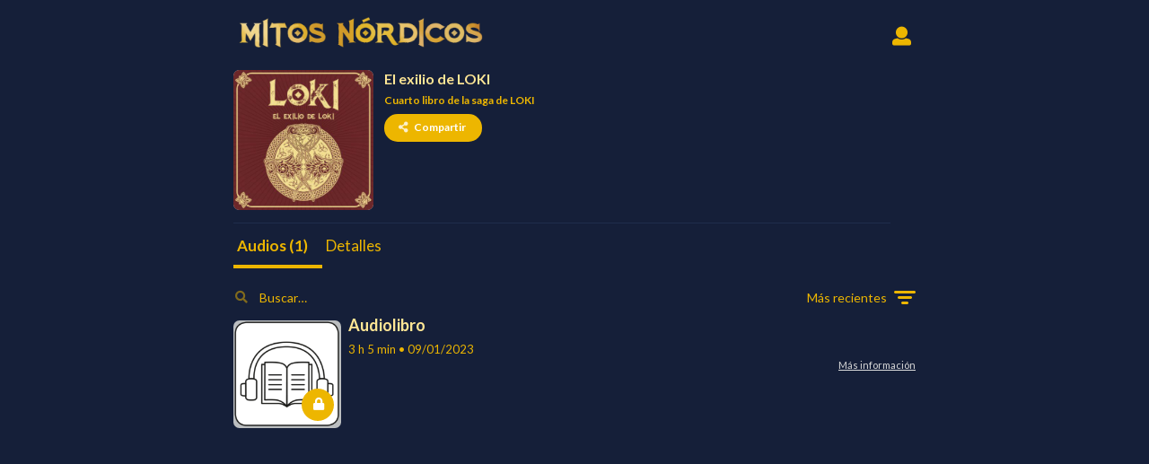

--- FILE ---
content_type: text/html; charset=utf-8
request_url: https://audio.mitosnordicos.com/el-exilio-de-loki-41f3ac3b
body_size: 32149
content:
<!DOCTYPE html>
<html lang="es">
  <head>
    <meta charset="utf-8" />
    <meta name="keywords" content="" data-rh="true"/>
    <link rel="stylesheet" href="//cdn.jsdelivr.net/npm/semantic-ui@2.4.2/dist/semantic.min.css" />
    <meta
      name="viewport"
      content="width=device-width, initial-scale=1.0, maximum-scale=1.0, user-scalable=no"
    />

    <script type="application/ld+json">
    {
        "@context": "http://schema.org/",
        "@type": "PodcastSeries",
        "image": "https://static.audiomeans.fr/img/podcast/aff44c6c-530f-4b24-bdaf-692cb80afeec.png",
        "url": "https://audio.mitosnordicos.com/el-exilio-de-loki-41f3ac3b",
        "name": "El exilio de LOKI",
        "description": "Loki ya no soporta más las humillaciones de los dioses de Asgard. Su dignidad herida y un profundo rencor lo llevan a abandonar el mundo de los dioses. Ni siquiera los ruegos de su esposa Sigyn logran detenerlo. Loki adopta entonces la apariencia de un lobo negro y emprende una frenética huida que lo conduce a Jötunheim. Allí, en la tierra de los gigantes, ingresará en una vida salvaje en el Bosque de Hierro, en compañía de Angrboda, «la portadora de desgracias». Loki encontrará en ella un alma pareja y de la relación entre ambos surgirá una cadena de temibles sucesos.",
        "webFeed": "https://feeds.audiomeans.fr/feed/41f3ac3b-9aad-4ea8-a69a-25e1200c50f7.xml",
        "author": {
            "@type": "Organization",
            "name": "Cuarto libro de la saga de LOKI"
        }
    }
    </script>
    <link rel="canonical" href="https://audio.mitosnordicos.com/el-exilio-de-loki-41f3ac3b" />

    <title>El exilio de LOKI - Audiomeans</title>
    <meta name="description" content="Loki ya no soporta más las humillaciones de los dioses de Asgard. Su dignidad herida y un profundo rencor lo llevan a abandonar el mundo de los dioses. Ni siquiera los ruegos de su esposa Sigyn logran detenerlo. Loki adopta entonces la apariencia de un lobo negro y emprende una frenética huida que lo conduce a Jötunheim. Allí, en la tierra de los gigantes, ingresará en una vida salvaje en el Bosque de Hierro, en compañía de Angrboda, «la portadora de desgracias». Loki encontrará en ella un alma pareja y de la relación entre ambos surgirá una cadena de temibles sucesos." />

    

    

    
      <!-- Global site tag (gtag.js) - Google Analytics -->
      <script async src="https://www.googletagmanager.com/gtag/js?id=G-XGXLXSN5Z4"></script>
      <script>
        window.dataLayer = window.dataLayer || [];
        window.gtag = function(){dataLayer.push(arguments);}
        window.gtag('js', new Date());
        window.gtag('config', 'G-XGXLXSN5Z4', {
          anonymize_ip: false,
          custom_map: {
            'dimension1': 'bundleSubscribed',
            'dimension2': 'offer',
            'dimension3': 'eid'
          }
        });
      </script>
      

    

    
      <title>El exilio de LOKI</title>

      <meta property="og:title" content="El exilio de LOKI" />
      <meta property="og:description" content="Loki ya no soporta más las humillaciones de los dioses de Asgard. Su dignidad herida y un profundo rencor lo llevan a abandonar el mundo de los dioses. Ni siquiera los ruegos de su esposa Sigyn logran detenerlo. Loki adopta entonces la apariencia de un lobo negro y emprende una frenética huida que lo conduce a Jötunheim. Allí, en la tierra de los gigantes, ingresará en una vida salvaje en el Bosque de Hierro, en compañía de Angrboda, «la portadora de desgracias». Loki encontrará en ella un alma pareja y de la relación entre ambos surgirá una cadena de temibles sucesos." />
      <meta property="og:url" content="https://audio.mitosnordicos.com/el-exilio-de-loki-41f3ac3b" />
      <meta property="og:site_name" content="El exilio de LOKI - Audiomeans" />
      <meta property="og:image" content="https://static.audiomeans.fr/img/podcast/aff44c6c-530f-4b24-bdaf-692cb80afeec.png" />
      <meta property="og:image:url" content="https://static.audiomeans.fr/img/podcast/aff44c6c-530f-4b24-bdaf-692cb80afeec.png" />

      <meta property="twitter:card" content="summary_large_image">

      <meta property="twitter:url" content="https://audio.mitosnordicos.com/el-exilio-de-loki-41f3ac3b">
      <meta property="twitter:title" content="El exilio de LOKI">
      <meta property="twitter:description" content="Loki ya no soporta más las humillaciones de los dioses de Asgard. Su dignidad herida y un profundo rencor lo llevan a abandonar el mundo de los dioses. Ni siquiera los ruegos de su esposa Sigyn logran detenerlo. Loki adopta entonces la apariencia de un lobo negro y emprende una frenética huida que lo conduce a Jötunheim. Allí, en la tierra de los gigantes, ingresará en una vida salvaje en el Bosque de Hierro, en compañía de Angrboda, «la portadora de desgracias». Loki encontrará en ella un alma pareja y de la relación entre ambos surgirá una cadena de temibles sucesos.">
      <meta property="twitter:image" content="https://static.audiomeans.fr/img/podcast/aff44c6c-530f-4b24-bdaf-692cb80afeec.png">
    

    
    <script>
      window.axeptioSettings = {
        clientId: "62a0782b7ae6df893936f28a",
        cookiesVersion: "mitos nórdicos-es",
      };
      
      (function(d, s) {
        var t = d.getElementsByTagName(s)[0], e = d.createElement(s);
        e.async = true; e.src = "//static.axept.io/sdk-slim.js";
        t.parentNode.insertBefore(e, t);
      })(document, "script");
    </script>
    

    <script>
      window.setInterval(function() {
        try {
          const widgets = document.getElementsByClassName("ax-widget-container");
          for (const widget of widgets) {
            widget.style.right = '0';
            widget.style.setProperty('left', 'unset', 'important');
          }

          const button = document.getElementById("axeptio_main_button");
          button.style.right = '18px';
          button.style.setProperty('left', 'unset', 'important');
        } catch {}
      }, 500);
    </script>

    <script>window.__INITIAL_DATA__ = {"podcast":{"id":"41f3ac3b-9aad-4ea8-a69a-25e1200c50f7","name":"El exilio de LOKI","accountId":"78eee6b0-c8d2-46b2-a2be-a9bcd3d19247","language":"es","description":"<p>Loki ya no soporta más las humillaciones de los dioses de Asgard. Su dignidad herida y un profundo rencor lo llevan a abandonar el mundo de los dioses. Ni siquiera los ruegos de su esposa Sigyn logran detenerlo. Loki adopta entonces la apariencia de un lobo negro y emprende una frenética huida que lo conduce a Jötunheim. Allí, en la tierra de los gigantes, ingresará en una vida salvaje en el Bosque de Hierro, en compañía de Angrboda, «la portadora de desgracias». Loki encontrará en ella un alma pareja y de la relación entre ambos surgirá una cadena de temibles sucesos.</p>","slug":"el-exilio-de-loki-41f3ac3b","authorLinkedin":"","authorInstagram":"","authorImageUrl":"","facebookLink":"","twitterLink":"","instagramLink":"","linkedinLink":"","tags":"","bgColor":null,"logoUrl":null,"imageUrl":"https://s3-eu-west-1.amazonaws.com/audiomeansfiles/img/podcast/921ef031-10de-4795-b728-1227ca97b2e2.jpg","imageUrl400":"https://s3-eu-west-1.amazonaws.com/audiomeansfiles/img/podcast/921ef031-10de-4795-b728-1227ca97b2e2_400x400.jpg","socialImageUrl":"https://s3-eu-west-1.amazonaws.com/audiomeansfiles/img/podcast/aff44c6c-530f-4b24-bdaf-692cb80afeec.png","link":"https://audio.mitosnordicos.com/el-exilio-de-loki-41f3ac3b","hostedUrl":"https://feeds.audiomeans.fr/feed/41f3ac3b-9aad-4ea8-a69a-25e1200c50f7.xml","authorName":"Cuarto libro de la saga de LOKI","authorDescription":"","subtitle":"Loki","templateType":null,"testMode":false,"selectivePublication":false,"newsletter":false,"isPremium":true,"updatedAt":"2023-01-02T09:36:33.282Z","streams":[],"packs":[{"id":130,"PremiumPack":{"id":"1fa95509-bf17-4ae5-8628-0d8c07f60b94","ukey":"ZUPcGfJS","bundleId":"df9a4750-d9f9-47e5-9605-d68a8f309035"}}],"links":[],"episodes":[{"title":"Audiolibro","description":"","imageUrl":"https://static.audiomeans.fr/img/episode/cc59a286-8fe9-471e-8067-79cf8f42e13a.png","imageUrl400":"https://static.audiomeans.fr/img/episode/cc59a286-8fe9-471e-8067-79cf8f42e13a_400x400.png","link":"","id":"b522f502-4390-45bc-bd41-e3176319af6e","publicationDate":"2023-01-09T22:59:00.000Z","season":null,"episode":null,"premiumCtaEnabled":false,"premiumCta":null,"selectivePublication":false,"slug":"audiolibro-b522f502","premiumFree":false,"premiumFreeIncludePrivate":false,"episodeType":"full","audio":{"length":"11147","path":"https://audio.audiomeans.fr/file/ncChJtkBtS/b522f502-4390-45bc-bd41-e3176319af6e.mp3"},"PremiumStream":null,"PremiumPack":null,"baseUrl":"audio.mitosnordicos.com/el-exilio-de-loki-41f3ac3b","visible":true,"isPremium":false}]},"editeur":{"id":"78eee6b0-c8d2-46b2-a2be-a9bcd3d19247","name":"RBA Coleccionables, S.A.","country":"ES","pwa":{"slug":"rba","description":"<p><a href=\"https://infoaudio.mitosnordicos.com/?utm_source=audiomeans&amp;utm_medium=referral&amp;utmcampaign=h592-mitos-nordicos\" target=\"_blank\"><u>Cómo acceder a los audiolibros</u></a></p>","cname":"audio.mitosnordicos.com","logo":"https://s3-eu-west-1.amazonaws.com/audiomeansfiles/img/pwa/614f1df7-4339-4a2c-8728-95fdf0113578.png","headline":"TODAS LAS SAGAS DE LOS HÉROES Y DIOSES VIKINGOS","displayName":"Mitos Nórdicos","webappColors":{"back":"#151f39","title":"#ffe695","desc":"#dadada","main":"#edb600"},"enableNotifications":false,"enableShare":true,"enableNewsletter":false,"enableSubscribe":false,"autoplayPlaylist":true,"gaId":"G-XGXLXSN5Z4","fbId":null,"language":"es","googleVerificationCode":null,"fbVerificationCode":null,"updatedAt":"2022-11-15T09:11:48.549Z","cguUrl":"https://www.rba.es/condiciones-audiolibros-mitos-nordicos","privacyUrl":"https://www.rba.es/politica-privacidad","axeptioId":"62a0782b7ae6df893936f28a/mitos nórdicos-es","trackers":null},"podcasts":[{"id":"375c56fa-4b21-4b6c-babe-be826eebb90f","name":"DESCUBRE LA COLECCIÓN","slug":"descubre-la-coleccion-375c56fa","description":"<p>Entra y disfruta de las aventuras de dioses y héroes en su lucha por detener el Ragnarök. Está escrito que el fuego devastador y el hielo eterno regresarán para acabar con los nueve mundos. Pero Odín, Thor y los otros dioses de Asgard se han conjurado para evitar este destino funesto. ¿Conseguirá el orden vencer al caos?<br>\n<a href=\"https://tienda.rbacoleccionables.com/mitos-nordicos.html?utm_source=audiomeans&amp;utm_medium=referral&amp;utm_campaign=h592-mitos-nordicos\"><u>Más información de la colección</u></a></p>","authorName":"RBA","authorDescription":"","tags":"","link":"https://audio.mitosnordicos.com/descubre-la-coleccion-375c56fa","hostedUrl":"https://feeds.audiomeans.fr/feed/375c56fa-4b21-4b6c-babe-be826eebb90f.xml","imageUrl":"https://static.audiomeans.fr/img/podcast/0cc4c501-4954-4a0e-8292-1885ca2ddbc3.jpg","imageUrl400":"https://static.audiomeans.fr/img/podcast/0cc4c501-4954-4a0e-8292-1885ca2ddbc3_400x400.jpg","logoUrl":null,"bgColor":null,"prefix":null,"prefixEncoded":false,"position":0,"episodesCount":1},{"id":"be0441a3-e57c-4611-8c22-898ca9a4e370","name":"THOR y el poder de Mjölnir","slug":"thor-y-el-poder-de-mjolnir-be0441a3","description":"<p>Thor, &nbsp;hijo de Odín, está llamado a ser el guerrero que lidere la lucha contra las&nbsp;fuerzas del caos. Sin embargo, Odín duda: su vástago peca de orgullo y su&nbsp;carácter es volcánico e incontrolable. Cuando Loki gasta una broma pesada a&nbsp;la bella Sif, la prometida de Thor, se desatan los acontecimientos. Odín envía a Loki al mundo de los enanos en busca de presentes para reparar la&nbsp;afrenta, de donde regresa con un arma singular: el martillo Mjölnir, capaz de dominar el rayo. ¿Podrá también Thor vencer su naturaleza tempestuosa y erigirse en el campeón que dioses y humanos tanto necesitan?</p>","authorName":"Primer libro de la saga de THOR","authorDescription":"","tags":"","link":"https://audio.mitosnordicos.com/thor-y-el-poder-de-mjolnir-be0441a3","hostedUrl":"https://feeds.audiomeans.fr/feed/be0441a3-e57c-4611-8c22-898ca9a4e370.xml","imageUrl":"https://static.audiomeans.fr/img/podcast/038ff12b-d861-41c6-ab9f-0b8482e74568.jpg","imageUrl400":"https://static.audiomeans.fr/img/podcast/038ff12b-d861-41c6-ab9f-0b8482e74568_400x400.jpg","logoUrl":null,"bgColor":null,"prefix":null,"prefixEncoded":false,"position":1,"episodesCount":2},{"id":"c4cf4fd1-e0b0-45da-98d4-4b63904bf036","name":"ODÍN y los nueve mundos","slug":"odin-y-los-nueve-mundos-c4cf4fd1","description":"<p>La creación es el resultado de la lucha inmemorial entre el fuego y el hielo, de los que nace todo lo existente. Cuando Odín descubre los poderes que posee su linaje, el de los dioses, se pone al frente de él para luchar contra las &nbsp;&nbsp;atroces criaturas que mantienen la creación sumida en el caos. Combate a los colosos primordiales, como Ymir y sus descendientes, los gigantes de hielo, y a cada estirpe de seres le asigna un mundo para que lo habite. Pero no podrá &nbsp;&nbsp;conseguirlo sin hacer grandes sacrificios e iniciarse en un conocimiento terrible: la profecía acerca del destino de todo lo creado.</p>","authorName":"Primer libro de la saga de ODÍN","authorDescription":"","tags":"","link":"https://audio.mitosnordicos.com/odin-y-los-nueve-mundos-c4cf4fd1","hostedUrl":"https://feeds.audiomeans.fr/feed/c4cf4fd1-e0b0-45da-98d4-4b63904bf036.xml","imageUrl":"https://static.audiomeans.fr/img/podcast/5296ca2a-6a00-45ba-bf94-ed49c8235d5f.jpg","imageUrl400":"https://static.audiomeans.fr/img/podcast/5296ca2a-6a00-45ba-bf94-ed49c8235d5f_400x400.jpg","logoUrl":null,"bgColor":null,"prefix":null,"prefixEncoded":false,"position":2,"episodesCount":2},{"id":"cc0484b1-bd49-499d-b46c-a4f6450cae8c","name":"LOKI y la profecía de RAGNARÖK","slug":"loki-y-la-profecia-de-ragnarok-cc0484b1","description":"<p>Tras la primera guerra del mundo, entre los ases y los vanes, las defensas de Asgard no han vuelto a levantarse. La morada de los dioses recibe a un nuevo huésped, el joven Loki, un vástago de los odiados gigantes a quien Odín, por &nbsp;&nbsp;razones que mantiene en secreto, apadrina y protege. Un misterioso constructor se ofrece a reconstruir las murallas del reino, pero exige a cambio un precio desorbitado: el sol, la luna, y la mano de la bella diosa Freya. Es el momento que esperaba Loki para ganarse la confianza de los dioses, pero sus planes se tuercen y pronto se verá obligado a emplear sus singulares poderes para evitar el desastre.</p>","authorName":"Primer libro de la saga de LOKI","authorDescription":"","tags":"","link":"https://audio.mitosnordicos.com/loki-y-la-profecia-de-ragnarok-cc0484b1","hostedUrl":"https://feeds.audiomeans.fr/feed/cc0484b1-bd49-499d-b46c-a4f6450cae8c.xml","imageUrl":"https://static.audiomeans.fr/img/podcast/0568b4ae-570e-4278-9c38-4b72390ee0c4.jpg","imageUrl400":"https://static.audiomeans.fr/img/podcast/0568b4ae-570e-4278-9c38-4b72390ee0c4_400x400.jpg","logoUrl":null,"bgColor":null,"prefix":null,"prefixEncoded":false,"position":3,"episodesCount":2},{"id":"4a8c1b02-f60d-4e22-b684-889559c11e53","name":"RAGNARÖK y el ocaso de los dioses","slug":"ragnarok-y-el-ocaso-de-los-dioses-4a8c1b02","description":"<p>Desde hace algún tiempo, Balder, hijo de Odín y de Frigg y el dios más bello y amado de todo Asgard, sufre horribles pesadillas en las que se ve a sí mismo en el mundo de los muertos. Temiendo que sean augurios, sus progenitores tratan por todos los medios de protegerle para lo cual cada uno de ellos emprende un viaje en el que descubrirán terribles secretos. Entre tanto, Loki, resentido por el feroz trato que los dioses han dado a su descendencia —la diosa de la muerte Hela, el lobo Fenrir y la gigantesca serpiente Jörmungand—, urde una venganza que tendrá terribles consecuencias.</p>","authorName":"Primer libro de la saga de RAGNARÖK","authorDescription":"","tags":"","link":"https://audio.mitosnordicos.com/ragnarok-y-el-ocaso-de-los-dioses-4a8c1b02","hostedUrl":"https://feeds.audiomeans.fr/feed/4a8c1b02-f60d-4e22-b684-889559c11e53.xml","imageUrl":"https://static.audiomeans.fr/img/podcast/84654376-65fe-435d-b6ae-b0d37f5d5d46.jpg","imageUrl400":"https://static.audiomeans.fr/img/podcast/84654376-65fe-435d-b6ae-b0d37f5d5d46_400x400.jpg","logoUrl":null,"bgColor":null,"prefix":null,"prefixEncoded":false,"position":4,"episodesCount":2},{"id":"b9952757-772b-467c-8b0b-fa1946772028","name":"THOR en la tierra de los gigantes","slug":"thor-en-la-tierra-de-los-gigantes-b9952757","description":"<p>Acompañado de Loki y sus dos escuderos humanos, los jóvenes Thialfi y Roskva, Thor se interna en Jötunheim, la tierra de los gigantes. Su propósito es averiguar hasta qué punto estos seres conocen la magia, lo que constituiría una amenaza para el equilibrio del mundo. En su búsqueda se enfrentarán con criaturas nunca vistas que suponen un reto incluso para el dios del trueno. Pero este no será el único peligro con el que se medirán durante el viaje: atrapados en la fortaleza del enigmático rey gigante Utgardaloki, pronto descubrirán que sus poderes divinos pueden no ser suficientes para regresar con vida.</p>","authorName":"Segundo libro de la saga de THOR","authorDescription":"","tags":"","link":"https://audio.mitosnordicos.com/thor-en-la-tierra-de-los-gigantes-b9952757","hostedUrl":"https://feeds.audiomeans.fr/feed/b9952757-772b-467c-8b0b-fa1946772028.xml","imageUrl":"https://static.audiomeans.fr/img/podcast/d685161b-6fee-4770-8a28-021800f05860.jpg","imageUrl400":"https://static.audiomeans.fr/img/podcast/d685161b-6fee-4770-8a28-021800f05860_400x400.jpg","logoUrl":null,"bgColor":null,"prefix":null,"prefixEncoded":false,"position":5,"episodesCount":1},{"id":"19db120a-653f-4bdb-97f3-c8c56df88e00","name":"ODÍN contra los vanes","slug":"odin-contra-los-vanes-19db120a","description":"<p>La creación es el hogar de dos estirpes de dioses: los ases, liderados por Odín, &nbsp;y los vanes, muy vinculados a las fuerzas de la naturaleza. Desde Asgard, donde los ases acaban de establecerse, Odín, siempre atento a las señales que &nbsp;&nbsp;anuncian el Ragnarök, descubre que los gigantes han aprendido la magia de los vanes. El dios ve la oportunidad de iniciarse en esta poderosa hechicería cuando Gullveig, una van, llega a Asgard. Pero Gullveig es codiciosa y artera y sus artimañas amenazan con desencadenar una guerra entre ambas estirpes divinas. ¿Sobrevivirían los nueve mundos a un conflicto semejante? &nbsp;&nbsp;&nbsp;</p>\n<p>&nbsp;</p>\n<p><br></p>","authorName":"Segundo libro de la saga de ODÍN","authorDescription":"","tags":"","link":"https://audio.mitosnordicos.com/","hostedUrl":"https://feeds.audiomeans.fr/feed/19db120a-653f-4bdb-97f3-c8c56df88e00.xml","imageUrl":"https://static.audiomeans.fr/img/podcast/28c51d4f-c7ad-432f-a691-1715240606e4.jpg","imageUrl400":"https://static.audiomeans.fr/img/podcast/28c51d4f-c7ad-432f-a691-1715240606e4_400x400.jpg","logoUrl":null,"bgColor":null,"prefix":null,"prefixEncoded":false,"position":6,"episodesCount":1},{"id":"d89d4d77-bc69-40d7-96bd-33ba5e9d9a8f","name":"LOKI y el collar de Freya","slug":"loki-y-el-collar-de-freya-d89d4d77","description":"<p>La hermosa Freya, enviada por Odín al mundo de los enanos, queda prendada de un majestuoso collar que estos, los mejores herreros de los nueve mundos, están elaborando. Se trata de una joya única que contiene el fulgor y la hermosura de las estrellas del firmamento. Deseosa de poseerlo a toda costa, despliega sus dotes de seducción para que los enanos se lo entreguen. Cuando lo averigua, Odín, que desea a la bella diosa desde antiguo, enloquece de celos y urde su venganza. Loki, siempre dispuesto a agradar a Odín, se deja seducir por la misión, a pesar de saber que con ella no solo arriesga su vida, su honor y el reciente respeto de los dioses, sino también el afecto de su esposa. &nbsp;&nbsp;</p>","authorName":"Segundo libro de la saga de LOKI","authorDescription":"","tags":"","link":"https://audio.mitosnordicos.com/loki-y-el-collar-de-freya-d89d4d77","hostedUrl":"https://feeds.audiomeans.fr/feed/d89d4d77-bc69-40d7-96bd-33ba5e9d9a8f.xml","imageUrl":"https://static.audiomeans.fr/img/podcast/80f4dc70-7065-4fc5-b378-df4e86edecce.jpg","imageUrl400":"https://static.audiomeans.fr/img/podcast/80f4dc70-7065-4fc5-b378-df4e86edecce_400x400.jpg","logoUrl":null,"bgColor":null,"prefix":null,"prefixEncoded":false,"position":7,"episodesCount":1},{"id":"6fbcb1e1-c063-4e57-8308-50bd67daa172","name":"RAGNARÖK y el invierno sin fin","slug":"ragnarok-y-el-invierno-sin-fin-6fbcb1e1","description":"<p>La tragedia se cierne sobre los nueve mundos. El sol y la luna están en peligro porque los hijos monstruosos de Loki les acechan. Buscan venganza por la condena de los dioses a su padre, atado a perpetuidad en una cueva y sufriendo el veneno de una víbora sobre su rostro. Odín intenta evitar que la profecía se cumpla, que la creación no caiga en un invierno perenne y las guerras lo arrasen todo. En el caos, Henrika, una joven granjera, deberá proteger la vida de los suyos. ¿Conseguirá Odín evitar el invierno sin fin? &nbsp;&nbsp;¿Y Henrika salvar a su familia de la muerte que campa a su alrededor? &nbsp;&nbsp;&nbsp;</p>","authorName":"Segundo libro de la saga de RAGNARÖK ","authorDescription":"","tags":"","link":"https://audio.mitosnordicos.com/ragnarok-y-el-invierno-sin-fin-6fbcb1e1","hostedUrl":"https://feeds.audiomeans.fr/feed/6fbcb1e1-c063-4e57-8308-50bd67daa172.xml","imageUrl":"https://static.audiomeans.fr/img/podcast/33104076-0759-45df-ac8e-e9a82c469f7b.jpg","imageUrl400":"https://static.audiomeans.fr/img/podcast/33104076-0759-45df-ac8e-e9a82c469f7b_400x400.jpg","logoUrl":null,"bgColor":null,"prefix":null,"prefixEncoded":false,"position":8,"episodesCount":1},{"id":"ffaf6fdd-4e03-4cad-904f-394a3300f3a5","name":"THOR y los guanteletes del poder","slug":"thor-y-los-guanteletes-del-poder-ffaf6fdd","description":"<p>Thor es presa del desánimo. Aún no es capaz de controlar la fuerza que le brinda Mjölnir, su martillo, y a eso suma el recuerdo amargo de las humillaciones sufridas en su periplo por Jötunheim. Entre tanto, Loki, que lo había acompañado en aquel viaje, sigue fascinado por la magia de Jötunheim y decide volver para aprender más sobre ella, pero cuando arriba a las tierras del gigante Geirrod comete un grave error. Odín, siempre atento a cualquier avatar del que pueda extraerse una lección para Thor, aprovecha el desliz de Loki para poner a su hijo en una complicada tesitura donde habrá de templar sus armas, pero, sobre todo, su ánimo. &nbsp;&nbsp;&nbsp;</p>","authorName":"Tercer libro de la saga de THOR","authorDescription":"","tags":"","link":"https://audio.mitosnordicos.com/thor-y-los-guanteletes-del-poder-ffaf6fdd","hostedUrl":"https://feeds.audiomeans.fr/feed/ffaf6fdd-4e03-4cad-904f-394a3300f3a5.xml","imageUrl":"https://static.audiomeans.fr/img/podcast/536c2123-3efc-47bc-8fb0-f0c64d7b483b.jpg","imageUrl400":"https://static.audiomeans.fr/img/podcast/536c2123-3efc-47bc-8fb0-f0c64d7b483b_400x400.jpg","logoUrl":null,"bgColor":null,"prefix":null,"prefixEncoded":false,"position":9,"episodesCount":1},{"id":"3e8f502a-435d-4b46-9b86-8028c343a579","name":"ODÍN y la fuente de la sabiduría","slug":"odin-y-la-fuente-de-la-sabiduria-3e8f502a","description":"<p>Odín busca la manera de evitar el Ragnarök, el fin del mundo, en un universo lleno de magia y de fuerzas que le superan. Así comienza un viaje de iniciación en el conocimiento de todas las cosas, conocimiento que reside en una de las fuentes que alimentan al gran fresno Yggdrasil. Pero pronto descubre que no hay saber sin sacrificio: Mimir, el custodio del manantial, y al que considera uno de sus mejores amigos, se cobra un precio terrible por dejarle participar de ese conocimiento. A partir de ese momento, Odín no ahorrará esfuerzos para hacerse con la sabiduría de la fuente de forma definitiva.</p>","authorName":"Tercer libro de la saga de ODÍN","authorDescription":"","tags":"","link":"https://audio.mitosnordicos.com/odin-y-la-fuente-de-la-sabiduria-3e8f502a","hostedUrl":"https://feeds.audiomeans.fr/feed/3e8f502a-435d-4b46-9b86-8028c343a579.xml","imageUrl":"https://static.audiomeans.fr/img/podcast/73f52671-10c8-4616-b372-4af921667c42.jpg","imageUrl400":"https://static.audiomeans.fr/img/podcast/73f52671-10c8-4616-b372-4af921667c42_400x400.jpg","logoUrl":null,"bgColor":null,"prefix":null,"prefixEncoded":false,"position":10,"episodesCount":1},{"id":"409ea09e-66a0-43ae-ba86-ead46354b842","name":"LOKI y las manzanas de la juventud","slug":"loki-y-las-manzanas-de-la-juventud-409ea09e","description":"<p>Un manto de desolación y tristeza cubre Asgard. Los dioses se marchitan sin remedio y la decrepitud carcome al mismísimo Odín. ¿Qué ha sucedido? Idunn, hija de los elfos y guardiana del bosque donde florecen las manzanas de la juventud, ha caído presa de Thiazi, un gigante abominable. Siempre caprichoso, el azar quiso que en el trágico rapto de Idunn estuviera presente Loki. Y esa presencia desencadenará una serie de acontecimientos donde este dios, atormentado por el indisimulado desdén que le profesan los demás dioses de Asgard, se verá zarandeado por un violento vendaval de emociones, pasiones y sentimientos encontrados.</p>","authorName":"Tercer libro de la saga de LOKI","authorDescription":"","tags":"","link":"https://audio.mitosnordicos.com/loki-y-las-manzanas-de-la-juventud-409ea09e","hostedUrl":"https://feeds.audiomeans.fr/feed/409ea09e-66a0-43ae-ba86-ead46354b842.xml","imageUrl":"https://static.audiomeans.fr/img/podcast/a149bfa3-6a91-4dbe-aca3-173f6007d943.jpg","imageUrl400":"https://static.audiomeans.fr/img/podcast/a149bfa3-6a91-4dbe-aca3-173f6007d943_400x400.jpg","logoUrl":null,"bgColor":null,"prefix":null,"prefixEncoded":false,"position":11,"episodesCount":1},{"id":"a96a0888-e01e-4b2c-b561-003364beb441","name":"RAGNARÖK y el cuerno de Heimdall","slug":"ragnarok-y-el-cuerno-de-heimdall-a96a0888","description":"<p>Vientos de destrucción y muerte soplan en la creación. Los monstruosos hijos de Loki, ciegos de ira por el castigo que los dioses de Asgard han infligido a su padre, alientan las fuerzas del caos, cuyo fin último es la consumación del Ragnarök. Ejércitos de gigantes acuden a la llamada y despliegan sus potencias aniquiladoras en Midgard. Thor, con su martillo Mjölnir y ayudado por las valerosas valkirias, intentará contenerlos. Pero ni siquiera eso es suficiente. Cunde la alarma y Heimdall, el guardián del Bifröst, el puente que comunica Asgard con los otros mundos, hace sonar su cuerno para convocar a los dioses y sus aliados contra las fuerzas del caos.</p>","authorName":"Tercer libro de la saga de RAGNARÖK","authorDescription":"","tags":"","link":"https://audio.mitosnordicos.com/ragnarok-y-el-cuerno-de-heimdall-a96a0888","hostedUrl":"https://feeds.audiomeans.fr/feed/a96a0888-e01e-4b2c-b561-003364beb441.xml","imageUrl":"https://static.audiomeans.fr/img/podcast/f9d470e7-9fdd-4bf8-be1e-8c39571ab425.jpg","imageUrl400":"https://static.audiomeans.fr/img/podcast/f9d470e7-9fdd-4bf8-be1e-8c39571ab425_400x400.jpg","logoUrl":null,"bgColor":null,"prefix":null,"prefixEncoded":false,"position":12,"episodesCount":1},{"id":"004e7be2-1790-44a2-a4bd-dd810c0f294a","name":"THOR y el paladín de los gigantes","slug":"thor-y-el-paladin-de-los-gigantes-004e7be2","description":"<p>Odín vive con preocupación la impulsividad de Thor. Son ya demasiadas las veces en que su hijo, aguijoneado por una vanidosa imprudencia, ha puesto en peligro con sus acciones temerarias a aquellos a quienes debería proteger. Odín decide tomar cartas en el asunto y, para poner coto al carácter irreflexivo del dios del trueno, urde una arriesgada estratagema. Thor se verá empujado entonces a vivir una peripecia asombrosa en la que serán protagonistas sus fieles escuderos Thialfi y Roskva, el dios Loki y, sobre todo, dos gigantes fabulosos, el bravucón Hrungnir y el aterrador Mokkurkalfi, un coloso de arcilla obra de las artes mágicas del gigante y poderoso hechicero Utgardaloki.</p>","authorName":"Cuarto libro de la saga de THOR","authorDescription":"","tags":"","link":"https://audio.mitosnordicos.com/thor-y-el-paladin-de-los-gigantes-004e7be2","hostedUrl":"https://feeds.audiomeans.fr/feed/004e7be2-1790-44a2-a4bd-dd810c0f294a.xml","imageUrl":"https://static.audiomeans.fr/img/podcast/aa3826bc-1227-4172-b6cd-3a5e9bcba65e.jpg","imageUrl400":"https://static.audiomeans.fr/img/podcast/aa3826bc-1227-4172-b6cd-3a5e9bcba65e_400x400.jpg","logoUrl":null,"bgColor":null,"prefix":null,"prefixEncoded":false,"position":13,"episodesCount":1},{"id":"38ce7c45-45de-4f09-88b1-1cf4940b4bf2","name":"ODÍN y las runas mágicas","slug":"odin-y-las-runas-magicas-38ce7c45","description":"<p>Resuelto a evitar el Ragnarök, Odín implora a la diosa Freya que le desvele los secretos de la magia vane, el seid. Después de muchos ruegos, Freya accede finalmente a las demandas del dios a cambio de recibir la mitad de los caídos en el Valhalla. De este modo, Odín logra, con ayuda del seid, comunicarse con el árbol Yggdrasil y el gran fresno le revela la existencia de una nueva forma de magia: las runas, los arcanos símbolos que encierran los poderes que impregnaban el Ginnungagap, el gran vacío que antecedió a la creación. Mas para hacerse con ese valiosísimo lenguaje, Odín habrá de caminar sobre el filo de la vida y de la muerte.</p>","authorName":"Cuarto libro de la saga de ODÍN","authorDescription":"","tags":"","link":"https://audio.mitosnordicos.com/odin-y-las-runas-magicas-38ce7c45","hostedUrl":"https://feeds.audiomeans.fr/feed/38ce7c45-45de-4f09-88b1-1cf4940b4bf2.xml","imageUrl":"https://static.audiomeans.fr/img/podcast/68974d18-0c31-4d04-ae4b-59ff57f4b19d.jpg","imageUrl400":"https://static.audiomeans.fr/img/podcast/68974d18-0c31-4d04-ae4b-59ff57f4b19d_400x400.jpg","logoUrl":null,"bgColor":null,"prefix":null,"prefixEncoded":false,"position":14,"episodesCount":1},{"id":"41f3ac3b-9aad-4ea8-a69a-25e1200c50f7","name":"El exilio de LOKI","slug":"el-exilio-de-loki-41f3ac3b","description":"<p>Loki ya no soporta más las humillaciones de los dioses de Asgard. Su dignidad herida y un profundo rencor lo llevan a abandonar el mundo de los dioses. Ni siquiera los ruegos de su esposa Sigyn logran detenerlo. Loki adopta entonces la apariencia de un lobo negro y emprende una frenética huida que lo conduce a Jötunheim. Allí, en la tierra de los gigantes, ingresará en una vida salvaje en el Bosque de Hierro, en compañía de Angrboda, «la portadora de desgracias». Loki encontrará en ella un alma pareja y de la relación entre ambos surgirá una cadena de temibles sucesos.</p>","authorName":"Cuarto libro de la saga de LOKI","authorDescription":"","tags":"","link":"https://audio.mitosnordicos.com/el-exilio-de-loki-41f3ac3b","hostedUrl":"https://feeds.audiomeans.fr/feed/41f3ac3b-9aad-4ea8-a69a-25e1200c50f7.xml","imageUrl":"https://static.audiomeans.fr/img/podcast/921ef031-10de-4795-b728-1227ca97b2e2.jpg","imageUrl400":"https://static.audiomeans.fr/img/podcast/921ef031-10de-4795-b728-1227ca97b2e2_400x400.jpg","logoUrl":null,"bgColor":null,"prefix":null,"prefixEncoded":false,"position":15,"episodesCount":1},{"id":"281af6e6-44b8-4708-8330-196b7a8ceada","name":"RAGNARÖK y la última batalla","slug":"ragnarok-y-la-ultima-batalla-281af6e6","description":"<p>Ha llegado el momento de que los dioses de Asgard y sus aliados se enfrenten a las fuerzas del caos. Midgard, la tierra de los hombres, ha caído ante el asedio de los gigantes de Jötunheim. Heimdall ha hecho sonar su cuerno para llamar a los dioses a la batalla final. Los colosos de fuego de Muspellheim, los gigantes de hielo de Niflheim y las hordas de muertos de Hel dejan atrás sus respectivos mundos para asolar Asgard. Es el momento decisivo: la encrucijada en que tanto los dioses como sus poderosos enemigos habrán de enfrentarse a su destino, y sabrán por fin si se cumple o no la vieja profecía del Ragnarök.</p>","authorName":"Cuarto libro de la saga de RAGNARÖK","authorDescription":"","tags":"","link":"https://audio.mitosnordicos.com/ragnarok-y-la-ultima-batalla-281af6e6","hostedUrl":"https://feeds.audiomeans.fr/feed/281af6e6-44b8-4708-8330-196b7a8ceada.xml","imageUrl":"https://static.audiomeans.fr/img/podcast/8fbfcfb3-c671-47f6-9854-956888c07904.jpg","imageUrl400":"https://static.audiomeans.fr/img/podcast/8fbfcfb3-c671-47f6-9854-956888c07904_400x400.jpg","logoUrl":null,"bgColor":null,"prefix":null,"prefixEncoded":false,"position":16,"episodesCount":1},{"id":"c1ca8d9e-d3ac-4da0-9f62-d1d9849923c1","name":"SIGFRIDO y la maldición de los Nibelungos","slug":"sigfrido-y-la-maldicion-de-los-nibelungos-c1ca8d9e","description":"<p>Odín, acompañado de los dioses Loki y Hoenir, viaja a Svartalfaheim, el mundo de los enanos, con el propósito de forjar alianzas para enfrentar el próximo Ragnarök. Ya en la corte del caudillo enano Hreidmar, un error fatal cometido por Loki desencadenará una serie de acontecimientos que lo llevará a hacerse con Andvarinaut, el mítico brazalete mágico que multiplica las riquezas de quien lo posee. Hreidmar y sus hijos, Regin y Fafnir, obnubilados por el poder de la maravillosa joya, serán las primeras víctimas de una maldición que cruzará el tiempo y alcanzará a Sigfrido y a los nibelungos.</p>","authorName":"Primer libro de la saga de SIGFRIDO","authorDescription":"","tags":"","link":"https://audio.mitosnordicos.com/sigfrido-y-la-maldicion-de-los-nibelungos-c1ca8d9e","hostedUrl":"https://feeds.audiomeans.fr/feed/c1ca8d9e-d3ac-4da0-9f62-d1d9849923c1.xml","imageUrl":"https://static.audiomeans.fr/img/podcast/2c529a9c-68fe-4868-a6ec-6646fd417404.jpg","imageUrl400":"https://static.audiomeans.fr/img/podcast/2c529a9c-68fe-4868-a6ec-6646fd417404_400x400.jpg","logoUrl":null,"bgColor":null,"prefix":null,"prefixEncoded":false,"position":17,"episodesCount":2},{"id":"55b17ab4-1a9b-415b-8406-785d4b609d25","name":"THOR y el robo de Mjölnir","slug":"thor-y-el-robo-de-mjolnir-55b17ab4","description":"<p>Tras la descomunal pelea que Thor libró con el gigante Hrungnir, el dios del trueno &nbsp;comprueba con estupor que Mjölnir, su martillo mágico, ha desaparecido. La preocupación se extiende a todos los habitantes de Asgard que se preguntan por el paradero de arma tan extraordinaria y temen que haya caído en malas manos. Dichos temores son fundados, pues el nuevo dueño de Mjölnir es el gigante Thrym, que solo está dispuesto a devolverlo a su legítimo propietario si se cumple una condición: casarse con Freya, la más hermosa de las diosas. &nbsp;&nbsp;¿Cómo afrontará Thor las consecuencias de este chantaje? ¿Qué soprendentes vicisitudes habrá de vivir para recuperar su martillo?</p>","authorName":"Quinto libro de la saga de THOR","authorDescription":"","tags":"","link":"https://audio.mitosnordicos.com/thor-y-el-robo-de-mjolnir-55b17ab4","hostedUrl":"https://feeds.audiomeans.fr/feed/55b17ab4-1a9b-415b-8406-785d4b609d25.xml","imageUrl":"https://static.audiomeans.fr/img/podcast/46d5323e-6d1c-426a-baaf-ab5d0d3e21f7.jpg","imageUrl400":"https://static.audiomeans.fr/img/podcast/46d5323e-6d1c-426a-baaf-ab5d0d3e21f7_400x400.jpg","logoUrl":null,"bgColor":null,"prefix":null,"prefixEncoded":false,"position":18,"episodesCount":1},{"id":"d183abc0-0216-4c81-af72-a44d2b36ea00","name":"ODÍN y el poder de la creación","slug":"odin-y-el-poder-de-la-creacion-d183abc0","description":"<p>A costa de enormes sacrificios, Odín ha acumulado un arsenal de poderes y conocimientos para tratar de impedir el Ragnarök. Sin embargo, la culminación de su omnisciencia solo será posible cuando obtenga el hidromiel de la &nbsp;&nbsp;poesía, un brebaje mágico que concede el don asombroso de la palabra. El dios, informado por sus dos cuervos, Hugin y Munin, descubre que la pócima está en algún lugar de Jötunheim y emprende el viaje a la tierra de los &nbsp;&nbsp;gigantes para hacerse con ella, pero el mago Suttung guarda celosamente el hidromiel de la poesía en una montaña encantada custodiada por su hija, Gunnlod. Esto obligará a Odín a desplegar toda su astucia para intentar hacerse con el bebedizo.</p>","authorName":"Quinto libro de la saga de ODÍN","authorDescription":"","tags":"","link":"https://audio.mitosnordicos.com/odin-y-el-poder-de-la-creacion-d183abc0","hostedUrl":"https://feeds.audiomeans.fr/feed/d183abc0-0216-4c81-af72-a44d2b36ea00.xml","imageUrl":"https://static.audiomeans.fr/img/podcast/abb4a5b1-fdea-4551-906f-c6362db12222.jpg","imageUrl400":"https://static.audiomeans.fr/img/podcast/abb4a5b1-fdea-4551-906f-c6362db12222_400x400.jpg","logoUrl":null,"bgColor":null,"prefix":null,"prefixEncoded":false,"position":19,"episodesCount":1},{"id":"552edee7-baf2-4d3f-9395-57c0ec922182","name":"Los hijos de LOKI","slug":"los-hijos-de-loki-552edee7","description":"<p>Tras huir de Asgard, humillado por los dioses, Loki ha tenido tres hijos monstruosos con la giganta Angrboda en Jötunheim: el gran lobo Fenrir, la serpiente Jörmungand y Hela, la criatura medio viva y medio muerta. Odín teme que los hijos de Loki lleven el germen del caos y amenacen el equilibrio en los nueve mundos y por ello decide separarlos de su padre y confinarlos para conjurar el peligro que suponen. Sin embargo, ¿no será tan cruel solución la que rompa de verdad el orden en la creación y desencadene su destrucción? ¿Qué venganza se cobrará Loki cuando vea el trato que el Padre de Todos ha dispensado a sus amados vástagos?&nbsp;</p>","authorName":"Quinto libro de la saga de LOKI","authorDescription":"","tags":"","link":"https://audio.mitosnordicos.com/los-hijos-de-loki-552edee7","hostedUrl":"https://feeds.audiomeans.fr/feed/552edee7-baf2-4d3f-9395-57c0ec922182.xml","imageUrl":"https://static.audiomeans.fr/img/podcast/67ed4324-a1a1-4c00-bc60-64ca3a7866be.jpg","imageUrl400":"https://static.audiomeans.fr/img/podcast/67ed4324-a1a1-4c00-bc60-64ca3a7866be_400x400.jpg","logoUrl":null,"bgColor":null,"prefix":null,"prefixEncoded":false,"position":20,"episodesCount":1},{"id":"a2721a98-4641-472e-95a9-abc0022412b2","name":"RAGNARÖK y el despertar de los dioses","slug":"ragnarok-y-el-despertar-de-los-dioses-a2721a98","description":"<p>Bajo el manto de ceniza que cubre lo que antes había sido la creación, laten las potencias dormidas de los dioses que han sobrevivido al cumplimiento del Ragnarök. En su fatigoso despertar, estos supervivientes habrán de rehacer sus vidas en un páramo donde reina la tristeza y la pérdida. Pero hay motivos para la esperanza. Balder y Freya, después de recorrer el mundo devastado, afirman que una brizna de luz se agita en medio de la más absoluta negrura, &nbsp;&nbsp;esbozando la posibilidad de un renacimiento. El resto de dioses supervivientes acogerá con júbilo la buena nueva e iniciará la descomunal tarea de construir un nuevo mundo.</p>","authorName":"Quinto libro de la saga de RAGNARÖK","authorDescription":"","tags":"","link":"https://audio.mitosnordicos.com/ragnarok-y-el-despertar-de-los-dioses-a2721a98","hostedUrl":"https://feeds.audiomeans.fr/feed/a2721a98-4641-472e-95a9-abc0022412b2.xml","imageUrl":"https://static.audiomeans.fr/img/podcast/dc3f0dc4-ca2e-41c7-b993-6f92f83699de.jpg","imageUrl400":"https://static.audiomeans.fr/img/podcast/dc3f0dc4-ca2e-41c7-b993-6f92f83699de_400x400.jpg","logoUrl":null,"bgColor":null,"prefix":null,"prefixEncoded":false,"position":21,"episodesCount":1},{"id":"b478fc46-07b0-4233-a5a3-0bef54a853c5","name":"SIGFRIDO y la espada vengadora","slug":"sigfrido-y-la-espada-vengadora-b478fc46","description":"<p>El joven Sigfrido vive feliz en Aróos, la tierra de los danos. Ocupa el tiempo en ejercitar su cuerpo, atender a las enseñanzas de su preceptor, el enano Regin, y disfrutar de la compañía de su familia y de sus amigos. Pero el descubrimiento de un secreto celosamente guardado por Hiordis, su madre, dará un vuelco a su vida. Ecos de batallas pretéritas, efluvios de magia y propósitos ignotos trenzaran los eslabones de su destino, cuya primera gran &nbsp;&nbsp;prueba será vengar la dignidad de los suyos. Sigfrido contará en su aventura con el concurso de la invencible espada Gram que gracias a las pasmosas habilidades de Regin ha sido reforjada.</p>","authorName":"Segundo libro de la saga de SIGFRIDO","authorDescription":"","tags":"","link":"https://audio.mitosnordicos.com/sigfrido-y-la-espada-vengadora-b478fc46","hostedUrl":"https://feeds.audiomeans.fr/feed/b478fc46-07b0-4233-a5a3-0bef54a853c5.xml","imageUrl":"https://static.audiomeans.fr/img/podcast/ecc3eba0-2205-4713-8cc7-cb7114a52615.jpg","imageUrl400":"https://static.audiomeans.fr/img/podcast/ecc3eba0-2205-4713-8cc7-cb7114a52615_400x400.jpg","logoUrl":null,"bgColor":null,"prefix":null,"prefixEncoded":false,"position":22,"episodesCount":1},{"id":"ccf7a29a-2a35-4682-b4c1-6e509097840b","name":"La hija de THOR","slug":"la-hija-de-thor-ccf7a29a","description":"<p>La ambición de Thrud, la hija de Thor y la diosa Sif, es la de convertirse en valkiria. Tanto ella como sus dos hermanos son amigos de Alvis, un enano cuyo talento como herrero es extraordinario. El avieso Loki descubre que Alvis está enamorado de Thrud y convence al enano para que forje una fabulosa espada para la joven. Thrud recibe alborozada el regalo de Alvis, pues lo considera una declaración de amor que confirma la atracción que ambos sentían desde hace tiempo. Pero tan nobles sentimientos topan con la colérica incomprensión de Thor. El dios del trueno no concibe que un ser de una raza inferior pueda desposar a su hija.</p>","authorName":"Sexto libro de la saga de THOR","authorDescription":"","tags":"","link":"https://audio.mitosnordicos.com/la-hija-de-thor-ccf7a29a","hostedUrl":"https://feeds.audiomeans.fr/feed/ccf7a29a-2a35-4682-b4c1-6e509097840b.xml","imageUrl":"https://static.audiomeans.fr/img/podcast/82e14995-3981-4b83-bc5b-8b345a0b7290.jpg","imageUrl400":"https://static.audiomeans.fr/img/podcast/82e14995-3981-4b83-bc5b-8b345a0b7290_400x400.jpg","logoUrl":null,"bgColor":null,"prefix":null,"prefixEncoded":false,"position":23,"episodesCount":1},{"id":"3a1a64e5-9abf-4dd2-b61d-ea9e586d16d1","name":"RAGNARÖK y el nuevo mundo","slug":"ragnarok-y-el-nuevo-mundo-3a1a64e5","description":"<p>Todo está por hacer después del Ragnarök. La desolación que trajo el cumplimiento de la profecía arrasó los nueve mundos, pero ha traído una nueva era marcada por la voluntad de los supervivientes de reconstruir sus vidas, unidos en una hermandad donde la convivencia y la armonía dominen en Vidblain, el bello mundo recién nacido. Sin embargo, la ardua tarea de reconstrucción no estará exenta de recelos, dolor y muerte, ni de grandes dificultades que solo podrán superar si las afrontan unidos. ¿Lograrán sumar sus esfuerzos y voluntades para lograrlo?</p>","authorName":"Sexto libro de la saga de RAGNARÖK","authorDescription":"","tags":"","link":"https://audio.mitosnordicos.com/ragnarok-y-el-nuevo-mundo-3a1a64e5","hostedUrl":"https://feeds.audiomeans.fr/feed/3a1a64e5-9abf-4dd2-b61d-ea9e586d16d1.xml","imageUrl":"https://static.audiomeans.fr/img/podcast/c5194bf9-71b1-4bf1-958d-b62fbae79d0d.jpg","imageUrl400":"https://static.audiomeans.fr/img/podcast/c5194bf9-71b1-4bf1-958d-b62fbae79d0d_400x400.jpg","logoUrl":null,"bgColor":null,"prefix":null,"prefixEncoded":false,"position":24,"episodesCount":1},{"id":"207bdf07-0215-4591-8050-e4ae3d3f9c82","name":"SIGFRIDO y el dragón Fafnir","slug":"sigfrido-y-el-dragon-fafnir-207bdf07","description":"<p>Sigfrido es recibido con honores en Aróos tras su resonante victoria sobre los hundingos y haber consumado así su venganza contra los asesinos de Sigmund. El joven disfruta de las mieles del triunfo entre los suyos, pero el enano &nbsp;&nbsp;Regin, su tutor, no se cansa de recordarle que debe cumplir la solemne promesa que le hizo en su día: ir al encuentro del dragón Fafnir, una bestia pavorosa que guarda un legendario tesoro. El joven volsungo, aguijoneado por su maestro y sediento de nuevas hazañas, se lanzará a una aventura repleta de peligros y sorpresas que acabarán forjando su carácter de héroe legendario.</p>","authorName":"Tercer libro de la saga de SIGFRIDO","authorDescription":"","tags":"","link":"https://audio.mitosnordicos.com/sigfrido-y-el-dragon-fafnir-207bdf07","hostedUrl":"https://feeds.audiomeans.fr/feed/207bdf07-0215-4591-8050-e4ae3d3f9c82.xml","imageUrl":"https://static.audiomeans.fr/img/podcast/65260677-b469-4b5d-9a28-c55f15bcaeb8.jpg","imageUrl400":"https://static.audiomeans.fr/img/podcast/65260677-b469-4b5d-9a28-c55f15bcaeb8_400x400.jpg","logoUrl":null,"bgColor":null,"prefix":null,"prefixEncoded":false,"position":25,"episodesCount":1}],"bundle":{"id":"df9a4750-d9f9-47e5-9605-d68a8f309035","ukey":"wHmaVxrb"},"logo":""},"episode":{},"related":[],"helmet":{"priority":{},"base":{},"bodyAttributes":{},"htmlAttributes":{},"link":{},"meta":{},"noscript":{},"script":{},"style":{},"title":{}},"color":{"back":"#151f39","title":"#ffe695","desc":"#dadada","main":"#edb600"},"baseUrl":"audio.mitosnordicos.com/","scope":"/el-exilio-de-loki-41f3ac3b"}</script>

    <script>
      if ('serviceWorker' in navigator) {
        window.addEventListener('load', function() {
          navigator.serviceWorker.register("/firebase-messaging-sw.js", {
            scope: '/'
          }).then(function(registration) {
            console.log('ServiceWorker registration successful with scope: ', registration);
          }, function(err) {
            console.log(err);
            console.log('ServiceWorker registration failed: ', err);
          });
        });
      }
    </script>

    <link href="https://fonts.googleapis.com/icon?family=Material+Icons+Round" rel="stylesheet">
    <style>
      :root {
        --main-color: #edb600;
        --background-color: #151f39;
        --title-color: #ffe695;
        --desc-color: #dadada;
      }
      html {
  width: 100vw;
}

#root {
  height: 100vh;
  margin: auto;
}

#root.episode {
  height: 400px;
}

body {
  background: var(--background-color);
}

html, body {
  overflow-x: hidden;
}

.disable-select {
  user-select: none; /* standard */
  -moz-user-select: none; /* firefox specific */
  -webkit-user-select: none; /* Chrome, Opera and Safari*/
  -ms-user-select: none; /* IE, ms-edge */
}

.container {
  /* background-color: "transparent"; */
  max-width: 800px;
  margin: auto;
  padding: 16px;
  display: flex;
  flex-direction: column;
  align-items: flex-start;
  justify-content: flex-start;
}

.glob-header {
  flex-direction: row;
  justify-content: space-between;
  align-items: flex-start;

  display: flex;
  justify-content: space-between;
  width: 100%;
  align-items: center;
}

.acc-header-img-cont,
.acc-header-img-cont-alone {
  display: flex;
  justify-content: flex-start;
  padding-bottom: 8px;
}
.editeur-logo-container {
  /* background-color: var(--main-color); */
  padding: 6px;
  height: 40px;
  border-radius: 5px;
  justify-content: center;
  display: flex;
  align-items: center;
}

.acc-header-img {
  max-height: 40px;
  width: auto;
}

.header-nav {
  display: flex;
  align-items: center;
}

.podcast-header-img {
  max-height: 100%;
  width: auto;
}

.podcast-subscribe {
  text-align: left;
  padding: 16px 0;
  margin-right: 16px;
}

.ui.grid {
  margin-top: 1rem;
}

.ui.grid > .column:not(.row) {
  padding-top: 0;
  padding-bottom: 1rem;
}

.episode-image {
  position: relative;
  height: 100%;
}

.episode-image img {
  border-radius: 5pt !important;
  padding-top: 0;
  max-width: 100%;
  cursor: pointer;
}

.episode-play-btn {
  position: absolute;
  bottom: 8px;
  right: 8px;
  display: flex;
  justify-content: center;
  align-items: center;
  width: 36px;
  height: 36px;
  padding-left: 2px;
  border-radius: 18px;
  background-color: var(--main-color);
  cursor: pointer;
  z-index: 10;
}

.episode-play-btn i {
  height: auto !important;
  font-size: .8rem !important;
}

@media (min-width: 768px) {
  .episode-play-btn i {
    font-size: 1em !important;
  }
}

.episode-play-icon {
  color: #fff;
  margin: auto !important;
  font-size: 18 !important;
}

.ui.medium.image {
  width: 156px;
  height: auto;
}

.ui.small.episode-image {
  width: 120px !important;
  height: 120px;
}

.podcast-block {
  border-bottom: 1px solid rgba(121, 165, 242, 0.1);
  margin-top: 8px !important;
  padding-bottom: 1rem !important;
}

/* .description {
  font-size: 13px;
  color: var(--title-color);
} */

/* Tabs */
.tabs {
  color: var(--title-color);
  margin: auto !important;
  padding: 1rem !important;
}

/* .ui.tabular.menu .item {
  color: #fff;
} */

.ui.segment {
  color: transparent;
}

.ui.tabular.menu .item:hover {
  background-color: transparent;
  color: var(--main-color);
}

.ui.tabular.menu {
  width: 105%;
  border-radius: 0;
  -webkit-box-shadow: none !important;
  box-shadow: none !important;
  border: none;
  background: var(--background-color);
  margin: auto;
  padding-bottom: 8px;
  position: sticky;
  top: 0;
  z-index: 1;
  justify-content: flex-start;
}

.ui.tabular.menu .item {
  border: none;
  color: var(--desc-color);
  font-size: 17px;
  padding-left: 4px;
  padding-right: 16px;
  padding-bottom: 16px;
}

.ui.tabular.menu .active.item {
  background: none;
  color: #fff;
  font-size: 17px;
  border: none;
  border-bottom: solid 4px var(--main-color);
  font-weight: 700;
  padding-bottom: 12px;
  padding-left: 4px;
  justify-content: flex-start;
}
.ui.tabular.menu + .attached:not(.top).segment,
.ui.tabular.menu + .attached:not(.top).segment + .attached:not(.top).segment {
  border: none;
  /* margin: 8px 8px 0 8px; */
  padding: 16px 0 0 !important;
  width: 100%;
  background: transparent;
}

.tab-text {
  color: var(--desc-color);
}

/* Search Bar */
.searchbar {
  width: 100%;
}

.ui.transparent.input > input::placeholder {
  color: var(--main-color) !important;
  opacity: 1;
}

.search-icon-color {
  color: var(--main-color);
}

.rotate-cw[rotateCW="1"] {
  animation: rotateCW-keyframes 0.2s;
}

.ui.transparent.input > input {
  color: white;
}

@keyframes rotateCW-keyframes {
  from {
    transform: rotate(0deg);
  }

  to {
    transform: rotate(180deg);
  }
}

.rotate-ccw[rotateCCW="1"] {
  animation: rotateCCW-keyframes 0.2s;
}

@keyframes rotateCCW-keyframes {
  from {
    transform: rotate(180deg);
  }

  to {
    transform: rotate(0deg);
  }
}
.ticker {
  width: 100%;
}

.audmns-logo {
  cursor: pointer;
  width: 24px;
  height: 24px;
  position: absolute;
  right: 12px;
  top: 12px;
  background:  url('[data-uri]');
  z-index: 999999;
}

.audmns-logo:hover {
  background:  url('[data-uri]');
}

.corporate-links {
  display: flex;
  width: 300px;
  justify-content: space-between;
  white-space: nowrap;
}

.corporate-links a {
  color: #989898;
  font-size: 13;
  text-decoration: underline;
}

/* Player style */
.dimmer > #fullscreen-player.scrolling {
  display: flex !important;
  flex-direction: column;
  justify-content: space-around;
  align-items: center;
  /* overflow: hidden !important;
  background-color: var(--background-color) !important; */
}

#fullscreen-player.scrolling.modal {
  margin: 0 !important;
}
.ui.dimmer {
  padding: 0;
}

.close-btn {
  cursor: pointer;
  width: 24px;
  height: 24px;
  position: absolute;
  right: 12px;
  top: 16px;
  background: url("[data-uri]");
}
.audiogram {
  flex: 0;
  position: relative;
  /* margin-left: 9px;
  margin-right: 9px; */
}

canvas {
  width: 100%;
  height: 32px;
  margin-top: 12px;
  margin-bottom: 12px;
}

.soundline {
  top: 0;
  left: 0;
  width: 100%;
  height: 100%;
  z-index: 999999;
  cursor: pointer;
  position: absolute;
}

.times {
  width: 100%;
  display: flex;
  flex-direction: row;
  justify-content: space-between;
}

.current-play,
.duration-play {
  font-family: Rubik;
  font-size: 12px;
  font-weight: 500;
  font-stretch: normal;
  font-style: normal;
  line-height: normal;
  letter-spacing: normal;
  color: var(--desc-color);
  min-width: 54px;
  text-align: center;
}

.player-speed {
  display: flex;
  flex-direction: row;
}

.player-speed > div {
  margin-left: 17px;
}

.back.btn,
.forward.btn {
  border-radius: 18px;
}

@media (min-width: 768px) {
  .back.btn:active {
    background-color: var(--main-color);
  }
  .forward.btn:active {
    background-color: var(--main-color);
  }
}

.speed-container.btn {
  display: flex;
  align-items: center;
  justify-content: center;
  position: relative;
  width: 36px;
  height: 36px;
  background-color: var(--desc-color);
  border-radius: 18px;
  cursor: pointer;
}

@media (min-width: 768px) {
  .speed-container.btn:hover {
    background-color: var(--main-color);
  }
}

.speed-container.speed-100x .icon {
  fill: var(--desc-color);
  outline: none;
}

@media (min-width: 768px) {
  .speed-container.speed-100x .icon:hover {
    fill: var(--main-color);
  }
}

.speed-container > svg {
  position: absolute;
  top: 0;
  left: 0;
}

.speed-container > span {
  font-size: 13px;
  font-family: Rubik;
  color: #fff;
  z-index: 10;
  font-weight: 500;
}

.speed-container.speed-125x > span,
.speed-container.speed-75x > span {
  font-size: 10px;
}

.player-speed > div:first-child {
  margin-left: 0;
}

.back-stroke,
.fwd-stroke {
  /* stroke: var(--seek-color) */
  stroke: var(--main-color);
}

.back-fill,
.fwd-fill {
  /* fill: var(--seek-color) */
  fill: var(--main-color);
}

@media (min-width: 768px) {
  .player-speed .btn:hover .back-stroke,
  .player-speed .btn:hover .fwd-stroke {
    /* stroke: var(--seek-color) */
    stroke: var(--title-color);
  }

  .player-speed .btn:hover .back-fill,
  .player-speed .btn:hover .fwd-fill {
    /* fill: var(--seek-color) */
    fill: var(--title-color);
  }
}

.player-buttons {
  display: flex;
  flex-direction: row;
  justify-content: space-around;
  cursor: pointer;
}

.player-buttons > div {
  margin-left: 17px;
}

.player-buttons > div:first-child {
  margin-left: 0;
}

.btn.btn-right {
  display: flex;
  align-items: center;
  justify-content: center;
  position: relative;
  width: 36px;
  height: 36px;
  background-color: var(--desc-color);
  color: var(--title-color);
  border-radius: 18px;
}

@media (min-width: 768px) {
  .btn.btn-right:hover {
    background-color: var(--main-color);
    color: #fff !important;
  }
}

@media only screen and (max-width: 767px) {
  .marginbox {
    margin: auto !important;
  }

  .podcast-header-img-cont {
    height: 40px;
    flex: 1;
    display: flex;
    flex-direction: row;
    align-items: flex-start;
    justify-content: flex-end;
  }

  .ui.medium.image {
    width: 104px;
    height: auto;
  }

  .ui.items {
    margin: 0;
  }

  .ui.items > .item .extra {
    margin-top: 0;
  }

  .ui.items:not(.unstackable) > .item > .image,
  .ui.items:not(.unstackable) > .item > .image > img,
  .ui.small.image {
    max-width: 100px !important;
    height: auto;
  }

  .ui.items:not(.unstackable) .item {
    flex-direction: row;
    margin: 0;
  }

  .ui.grid > .column:not(.row) {
    padding-left: 0;
    padding-right: 0;
  }

  /* Search Bar */
  .searchbar {
    margin-top: 8;
  }

  /* Tabs */
  .tabs {
    padding: 16px 0 0 0 !important;
  }

  .episode-play-btn {
    width: 24px;
    height: 24px;
    border-radius: 12px;
    background-color: var(--main-color);
  }

  .episode-play-icon {
    font-size: 12 !important;
    margin: 3px auto auto !important;
  }

  .player-episode,
  .grid-episode,
  .grid-podcast-episodes {
    width: 100% !important;
  }

  .iframe-container {
    border: solid 2px var(--title-color);
    border-radius: 6pt;
  }

  .ui.modal > .header {
    padding: 0.25rem !important;
    padding-right: 0.5rem !important;
  }

  .podcast-block .item {
    box-shadow: none !important;
    transition: none !important;
  }

  .am-header-img-cont,
  .am-header-img-cont-alone {
    height: 40px;
    border-radius: 5px;
    flex: 1;
    margin-right: 10px;
  }

  .am-header-img {
    max-height: 40px;
    width: auto;
  }
  .am-header-img-cont {
    width: 100%;
    background-color: transparent;
    text-align: right;
    bottom: 0;
    display: flex;
    flex-direction: row;
    align-items: initial;
    justify-content: flex-end;
    padding: 10px;
  }

  .am-header-img-cont a {
    flex: 1;
    display: flex;
    justify-content: center;
    align-items: center;
    color: #171b34;
    text-decoration: none;
  }

  .am-header-img-cont img {
    height: auto;
    width: auto;
    max-height: 20px;
  }

  .header-am {
    background-color: #171b34;
    padding: 10px;
    text-align: right;
    overflow: hidden;
  }

  .episode-title {
    font-size: 13 !important;
    color: var(--title-color) !important;
  }

  .related {
    font-size: 1.25em;
    font-family: Lato;
    color: #333;
    font-weight: 700;
    border-top: 1px solid #777;
    margin-bottom: 10px !important;
  }

  .related-card .header {
    font-size: 0.8em !important;
    font-family: Lato;
    color: #333;
  }

  .related-card .content {
    padding: 0.8em !important;
  }

  .related-card .image img {
    display: block;
    width: 100%;
    height: auto;
    border-radius: inherit;
  }

  .description-link {
    overflow: hidden;
    text-overflow: ellipsis;
    display: -webkit-box;
    -webkit-line-clamp: 4;
    -moz-box-orient: vertical;
    flex-grow: 1;
    text-decoration: none;
    color: initial;
  }

  .description-link:hover {
    text-decoration: none;
    color: initial;
  }

  .description-link:active,
  .description-link:focus {
    outline: 0;
    border: none;
    -moz-outline-style: none;
  }

  .player-episode,
  .grid-episode,
  .grid-podcast-episodes {
    width: 90%;
  }

  .grid-podcast {
    width: 100%;
    margin-top: 16px !important;
  }

  .podcast-season {
    text-align: center;
  }

  .player-buttons {
    width: 80%;
  }
}

@media only screen and (min-width: 768px) {
  .podcast-header-img-cont {
    height: 80px;
    flex: 1;
    display: flex;
    flex-direction: row;
    align-items: flex-start;
    justify-content: flex-end;
  }

  .episode-title {
    font-size: 1.28571429em !important;
    color: var(--title-color) !important;
  }

  /* .player-episode, */
  .grid-episode,
  .grid-podcast-episodes {
    width: 70%;
    max-width: 800px;
  }

  .grid-podcast {
    max-width: 800px;
    margin-top: 40px;
  }

  .podcast-season {
    text-align: right;
  }

  .am-header-img-cont a {
    flex: 1;
    display: flex;
    justify-content: flex-end;
    align-items: center;
    color: #171b34;
    text-decoration: none;
  }

  .ui.menu {
    margin: 0;
  }

  .ui.items {
    margin: 0;
  }

  .remaining-bloc {
    margin-top: 8px;
  }

  .audiogram {
    display: flex;
    align-items: center;
    width: "100%";
  }

  .speed-container.btn {
    width: 24px;
    height: 24px;
  }

  @media (min-width: 768px) {
    .speed-container.btn:hover {
      background-color: var(--main-color);
      color: #fff !important;
      outline: none;
    }
  }

  .speed-container > span {
    font-size: 11px;
  }

  .btn.btn-right {
    width: 24px;
    height: 24px;
    border-radius: 12px;
  }
}

.three-line-text-clamp > * {display:none}
.three-line-text-clamp p:first-child {
  display: block;
}

.three-line-text-clamp p:first-child {
    display: -webkit-box;
    -webkit-line-clamp: 2;
    -webkit-box-orient: vertical;  
    overflow: hidden;
}

@media only screen and (min-width: 768px) {
  .three-line-text-clamp p:first-child {
    -webkit-line-clamp: 3;
  }

  .episodes.three-line-text-clamp p:first-child {
    -webkit-line-clamp: 2;
  }
}

.btn {
  cursor: pointer;
}

* {
  outline: none !important;
  -webkit-tap-highlight-color: rgba(255, 255, 255, 0); 
  -webkit-tap-highlight-color: transparent;
}

.image-final, .image-placeholder {
  width: 100%;
  height: auto;
}

.image-placeholder {
  position: absolute !important;
  top: 0;
  left: 0;
}

.img-loading {
  opacity: 0;
  width: 100%;
  height: auto;
}

.img-loaded {
  animation: fadeInImg cubic-bezier(0.23, 1, 0.32, 1) 1;
  position: relative !important;
  opacity: 1;
  animation-fill-mode: forwards;
  animation-duration: 1s;
  animation-delay: 0.1s;
}

a {
  color: var(--main-color) !important;
}

.playlist-modal, .description-modal, .popup-desc {
  scrollbar-width: thin;
  scrollbar-color: var(--scroll-color) transparent;
}

.playlist-modal::-webkit-scrollbar {
  width: 11px;
}
.playlist-modal::-webkit-scrollbar-track {
  background: transparent;
}
.playlist-modal::-webkit-scrollbar-thumb {
  background-color: var(--background-color);
  border-radius: 6px;
  border: 3px solid var(--background-color);
}

.description-modal::-webkit-scrollbar {
  width: 11px;
}
.description-modal::-webkit-scrollbar-track {
  background: transparent;
}
.description-modal::-webkit-scrollbar-thumb {
  background-color: var(--background-color);
  border-radius: 6px;
  border: 3px solid var(--background-color);
}

.popup-desc::-webkit-scrollbar {
  width: 11px;
}
.popup-desc::-webkit-scrollbar-track {
  background: transparent;
}
.popup-desc::-webkit-scrollbar-thumb {
  background-color: var(--background-color);
  border-radius: 6px;
  border: 3px solid var(--background-color);
}

.share-modal a, .social-icons a {
  color: white !important;
}

.episode-reco i.episode-play-icon {
  font-size: 12 !important;
}

.episode-reco-small i.episode-play-icon {
  font-size: 12 !important;
  margin-top: 2px !important;
}

.popup-container i {
  color: white;
}

.ui.left.center.popup {
  z-index: 9999999999999 !important;
}

.marquee-container {
  overflow-x: hidden !important;
  display: flex !important;
  flex-direction: row !important;
  position: relative;
  width: 100%;
}

.marquee-container:hover div {
  animation-play-state: var(--pause-on-hover);
}

.marquee-container :active div {
  animation-play-state: var(--pause-on-click);
}

.marquee {
  flex: 0 0 auto;
  min-width: 100%;
  z-index: 1;
  display: flex;
  flex-direction: row;
  align-items: center;
  animation: scroll var(--duration) linear var(--delay) infinite;
  animation-play-state: var(--play);
  animation-delay: var(--delay);
  animation-direction: var(--direction); 
}

@keyframes scroll {
  0% {
    transform: translateX(0%);
  }
  100% {
    transform: translateX(-100%);
  }
}

.premium-modal .content {
  display: flex;
  flex-direction: column;
  flex: 1 0 auto;
  height: 100%;
}

.premium-modal .content .main {
  display: flex;
  flex-direction: column;
  flex: 1 1 auto;
  flex-wrap: wrap;
}

.premium-modal .content .main >div {
  padding: 20px;
  padding-bottom: 0;
  text-align: center;
  background-color: #171b34;
}

.premium-modal .content .main>.header {
  flex: 1;
  display: flex;
  flex-direction: column;
}

.premium-modal .content .main>.header >div {
  flex: 1;
  display: flex;
  flex-direction: column;
}

.premium-modal .content .main >.header .image {
  display: flex;
}

.premium-modal .content .main >.header img {
  max-width: 100%;
  z-index: 1000;
  position: relative;
  object-fit: scale-down;
  height: auto;
  width: auto;
  max-height: 80vh;
}

.premium-modal .content .main >.main-right {
  display: flex;
  flex-direction: column;
}

.premium-modal .content .main>.main-right h2 {
  color: #fff;
  margin: 0;
  margin-top: 5px;
  margin-bottom: 5px;
}
      
.premium-modal .content .main>.main-right .description-container {
  align-items: center;
  justify-content: center;
  align-content: center;
  display: flex;
  flex: 1 1 auto;
  color: var(--desc-color);
}
      
.premium-modal .content .main>.main-right p.steps, .premium-modal .content .main>.main-right p.steps h5 {
  font-size: 1.5rem;
  font-weight: normal;
}

@media only screen and (min-width: 768px) {
  .premium-modal .content .main>.main-right {
    flex: 1;
  }
}

.switch-toggle {
  display: inline-block;
  background: #fff !important;
}

.switch-toggle input {
  position: absolute;
  opacity: 0;
  background: #1a78c2;
}

.switch-toggle input + label {
  padding: 4px;
  float: left;
  color: black;
  cursor: pointer;
  border: 1px black solid;
  padding: 0.5em;
  width: 90px;
  margin-bottom: 5px;
}

.switch-toggle input:checked + label {
  background: #1a78c2;
  color: #f1f1f1;
  border: 1px solid #1a78c2;
}


.subscribe {
  color: white;
  font-family: Lato,'Helvetica Neue',Arial,Helvetica,sans-serif;
  
  padding: 20px;
  text-align: center;
  
  flex: 1;
  display: flex;
  flex-direction: column;
  align-items: center;
  justify-content: center;

  position: relative;
}

.container {
  color: white;
  font-family: Lato,'Helvetica Neue',Arial,Helvetica,sans-serif;
  padding-left: 20px;
  padding-right: 20px;
}

.donation {
  font-family: Lato,'Helvetica Neue',Arial,Helvetica,sans-serif;
}

.StripeElement {
  clear: both;
  padding: 10px;
  text-align: center;
}

.tip-txt {
  text-align: center;
  font-size: 16px;
}

.payment {
  margin-bottom: 10px;
}

.cgu {
  margin-bottom: 15px;
  text-align: left;
}

.cgu label {
  margin-top: 10px;
  text-align: start;
  font-size: 80%;
  color: white !important;
  font-family: Lato,'Helvetica Neue',Arial,Helvetica,sans-serif;
}

.cgu label a {
  color: white;
  text-decoration: underline;
}

.payment-buttons {
  position: relative;
}

.payment-no-cgu {
  position: absolute;
  top: 0;
  left: 0;
  width: 100%;
  height: 100%;
  z-index: 9999999;
  cursor: pointer;
}

@media only screen and (max-width: 768px) {
  .subscribe {
    width: 100%;
  }
}

.subscribe .dimmer {
    background-color: rgba(23,27,52, .85);
}

.wrapped{
  display: flex;
  flex-direction: row;
  /*flex-wrap: wrap;*/
  /*width: 83vw;*/
  max-width: 100%;
  flex-wrap: nowrap;
  overflow-x: auto;
  scrollbar-width: none;
  -ms-overflow-style: none;
  -webkit-overflow-scrolling: touch;
  padding-bottom: 2px;
}

.wrapped::-webkit-scrollbar {
  display: none; 
}

.cgu-content {
  color: #fff;

  padding: 20px;
}

.mentions-text {
  color: #fff;
}

.mentions-text li .title {
  font-size: 1.2em;
}

.mentions-text li .title, .subtitle {
  text-decoration: underline;
}

.mentions-text li  p:first-of-type {
  margin-top: 10px;
}

.mentions-text li  p:last-child {
  margin-bottom: 10px;
}

.mentions-text li  p {
  margin-left: -30px;
}

.login-content {
  max-width: 320px;
}

.login-content .title {
  margin-bottom: 20px;
}

.ui.page.modals.dimmer.transition.visible.active {
  z-index: 999999999 !important;
}

@media only screen and (min-width: 768px) {
  .player-episode.collapsed {
    width: 80% !important;
    bottom: 40px !important;
    left: 50% !important;
    margin-left: -40% !important;
    border-radius: 10px !important;
    overflow: hidden !important;
    border: 1px var(--desc-color) solid !important;
  }

  .player-episode .btn {
    background: none !important;
  }

  .player-episode .btn:hover {
    background-color: var(--main-color) !important;
  }

  .premium-modal {
    flex-direction: column !important;
  }
}

.notification-btn {
  color: #fff !important;
  background-color: var(--main-color) !important;
  border-bottom-width: 0px !important;
  border-color: var(--main-color) !important;
  font-size: 12px !important;
  font-weight: 300 !important;
  margin-right: 16px !important;
}

.notification-btn.enabled {
  color: var(--main-color) !important;
  background-color: #fff !important;
  border-bottom-width: 1px !important;
}

.premium-login-retry {
  cursor: pointer;
  color: #000;
  text-decoration: underline;
  padding: 12px;
  text-align: center;
  font-size: .9em;
}

.premium-modal .content .main > .header {
  flex-direction: row;
}

.premium-modal .content .main > .header > div {
  flex: 1;
}

.premium-modal .content .main > div {
  background: none !important;
}

.premium-modal {
  background-color: rgba(0,0,0,.85) !important;
  display: flex;
  flex-direction: row;
  align-items: flex-start;
  justify-content: center;
  max-width: 620px;
  padding-top: 1em;
}

.premium-modal .premium-container {
  height: auto;
  flex: 1;
  position: relative;
  display: flex;
  margin-left: 1em;
  margin-right: 1em;
  background: white;
  border-radius: 8px;
  overflow: hidden;
}

.premium-modal .content {
  flex: 1 1 auto;
  height: auto;
}

.premium-modal .premium-price-box {
  color: #000;
  text-align: left;
  padding: 0 10px;
}

.premium-modal .premium-price-box h2 {
  font-size: 1.4em;
  margin-bottom: 2px !important;
}

.premium-modal .premium-price-box .tip-txt {
  flex: 1;
  align-items: center;
  display: flex;
  justify-content: center;
  font-weight: bold;
  font-size: 18px;
}

.premium-modal .description-container {
  color: #000 !important;
}

.premium-modal .cgu label {
  color: #000 !important;
}

.premium-modal .main-right .container {
  padding: 0 !important;
}

.premium-modal .premium-other {
  color: #000;
}

.premium-modal .premium-other span {
  text-decoration: none;
  cursor: pointer;
  font-size: .9em;
}

.premium-modal .content .main >div {
  padding-bottom: 20px;
}

.premium-modal .main-right, .premium-modal .main-right .container, .premium-modal .main-right .container .payment {
  width: 100%;
}

.premium-modal .main > .header {
  padding-bottom: 0 !important;
}

.premium-modal .main .payment .actions {
  margin-top: 10px;
  display: flex;
  flex-direction: row;
  align-items: center;
  justify-content: space-between;
}

.premium-modal .premium-login {
  width: 100%;
  display: flex;
  align-items: center;
  justify-content: center;
}

.premium-modal .premium-login .login-form {
  display: flex;
  flex-direction: column;
}

.premium-modal .premium-card button {
  margin-top: 0px !important;
  margin-bottom: 0px !important;
  padding: 0px !important;
  border: none !important;
  background: transparent !important;
  position: relative !important;
  opacity: 1 !important;
  box-shadow: rgb(60 64 67 / 30%) 0px 1px 1px 0px, rgb(60 64 67 / 15%) 0px 1px 3px 1px !important;
  border-radius: 4px !important;
  height: 32px !important;
}

.grid-podcast {
  width: 100%;
}

.grid-podcast .podcast-block .podcast-header-item.items {
  width: 100%;
}

.grid-podcast .podcast-block .content {
  width: 100%;
}

.grid-podcast .podcast-block .content button {
  margin-right: 0 !important;
}

.grid-podcast .podcast-block .podcast-header-btn {
  display: flex;
  justify-content: flex-start;
}

.grid-podcast .podcast-block .podcast-header-btn button {
  margin-right: 10px !important;
}
.grid-podcast .podcast-block .podcast-header-btn button:last-child {
  margin-right: 0 !important;
}

.am-toaster {
  z-index: 999999999;
}

.premium-modal .content .header, .premium-modal .content .main-right {
  padding-left: 10px !important;
  padding-right: 10px !important;
}

.premium-modal .premium-card {
  padding: 0 !important;
}

.premium-modal .actions button:first{
  margin-right: 5px !important;
}

.premium-modal .actions button:last-child {
  margin-left: 5px !important;
}

@media only screen and (min-width: 768px) {
  .premium-modal {
    max-width: 100vw !important;
    width: 100vw !important;
    align-items: center;
    justify-content: center;
  }

  .premium-modal .premium-container {
    height: unset !important;
    flex: unset !important;
    max-width: 620px;
  }

  .premium-modal .content .main {
    flex-direction: column !important;
  }
}


.am-toaster {
  z-index: 999999999999 !important;
}

.glob-header i {
  color: var(--main-color);
}

.login-form > span {
  margin-bottom: 1em;
  text-align: center;
  color: black;
}

.premium-modal .content .main .header .img-loaded {
  align-self: flex-start;
}

.player-episode {
  z-index: 2000 !important;
}


.payment {
  color: black !important;
  flex: 1;
}

.label-payment {
  border-radius: 6px;
  margin: 0 5px 2.3em 5px;
}

.premium-other {
  display: flex;
  justify-content: space-evenly;
  align-items: center;
}

.fix-height-premium {
  height: 172px !important;
  width: 172px !important;
}

.fix-height-premium img {
  height: 172px !important;
  width: 172px !important;
}

.fix-height-listing {
  height: 120px !important;
  width: 120px !important;
}

.fix-height-listing img {
  height: 120px !important;
  width: 120px !important;
}

@media only screen and (max-width: 767px) {
  .fix-height-listing {
    height: 100px !important;
    width: 100px !important;
  }
  
  .fix-height-listing img {
    height: 100px !important;
    width: 100px !important;
  }
}

.player-mobile-expanded .player-overlay .playlist-episode .playlist-play, .player-mobile-expanded .player-overlay .playlist-episode img, .player-mobile-expanded .player-overlay .playlist-episode svg {
  margin-right: 10px;
}

.playlist-episode>img {
  margin-left: .4em;
  margin-right: .4em;
}

.mobile-only {
  display: block !important;
}
.desktop-only {
  display: none !important;
}

@media only screen and (min-width: 559px) {
  .mobile-only {
    display: none !important;
  }
  .desktop-only {
    display: block !important;
  }
}

.podcast-list-rendering {
  padding-bottom: 250px;
}

@media only screen and (min-width: 559px) {
  .podcast-list-rendering {
    padding-bottom: 200px;
  }
}

.pastille{
  background: var(--main-color);
  padding: 5px 10px; 
  border-radius: 7px;
  display:inline-block; 
  color: #fff;
  position: absolute;
  bottom: 0;
}


.ui.placeholder, .ui.placeholder .image.header::after, .ui.placeholder .line, .ui.placeholder .line::after, .ui.placeholder > ::before {
  background-color: var(--background-color) !important;
}

.ui.placeholder {
  -webkit-animation:placeholderShimmer 1s linear;
  animation:placeholderShimmer 1s linear;
  -webkit-animation-iteration-count:infinite;
  animation-iteration-count:infinite;
 }

.ui.placeholder+.ui.placeholder {
  -webkit-animation-delay:0s;
  animation-delay:0s
 }
 .ui.placeholder+.ui.placeholder+.ui.placeholder {
  -webkit-animation-delay:.15s;
  animation-delay:.15s
 }
 .ui.placeholder+.ui.placeholder+.ui.placeholder+.ui.placeholder {
  -webkit-animation-delay:.30s;
  animation-delay:.30s
 }
 .ui.placeholder+.ui.placeholder+.ui.placeholder+.ui.placeholder+.ui.placeholder {
  -webkit-animation-delay:.45s;
  animation-delay:.45s
 }

 #root > .container {
   min-height: 92vh;
 }

 .ui.bottom.attached.segment.tabs {
   flex: 1;
 }

 .podcast-header-btn .newsletter-btn, .podcast-header-btn .newsletter-btn:hover {
   display: flex;
    color: #fff;
    background-color: var(--main-color);
    font-size: 12px;
    font-weight: 300;
    margin-right: 16px;
 }

 @media only screen and (max-width: 559px) {
  .podcast-header-btn .newsletter-btn {
    display: block;
    font-size: 16px;
    margin-right: 12px;
    width: 32px;
    height: 32px;
    border-radius: 16px;
    padding: 0;
   }
   
   .podcast-header-btn .newsletter-btn i {
     margin: 0 !important;
     color: #fff;
   }
 }

.bundle-container {
  padding-left: 10px !important;
  padding-right: 10px !important;
  padding-top: 30px !important;
  padding-bottom: 0 !important;

  flex: 1;
}
.bundle-container .ui.selection.dropdown .menu {
  max-height: 100vh !important;
}
.bundle-container .bundle-dropdown {
  z-index: 1001 !important;
  background: #fff !important;
}
.bundle-container .content .header {
  padding: 0 !important;
  color: #000 !important;
}
.bundle-container .bundle-dropdown .menu {
  background: #fff !important;
}
.bundle-container .bundle-dropdown > i {
  top: 20px !important;
}
.bundle-container .bundle-dropdown .selected-header-item {
  display: flex;
  flex-direction: row;
}
.bundle-container .bundle-dropdown .selected-header-item .image {
  display: flex;
  align-items: center;
  justify-content: center;
  width: auto !important;
}
.bundle-container .bundle-dropdown .selected-header-item .image img {
  max-height: 50px !important;
}
.bundle-container .bundle-dropdown .selected-header-item .content {
  padding: 10px;
  flex: 1;
  display: flex;
  flex-direction: column;
  align-items: flex-start;
  justify-content: space-evenly;
  padding-top: 0;
  padding-bottom: 0;
}
.bundle-container .bundle-dropdown .selected-header-item .content .meta {
  font-size: 1em;
  line-height: 1em;
  color: rgba(0, 0, 0, .6);
}
.bundle-container .bundle-dropdown .selected-header-item .content .header {
  display: block !important;
  margin: 0 !important;
  padding: 0 !important;
  color: #000 !important;
}
.bundle-container .bundle-dropdown .selected-header-selected-item {
  display: flex;
  flex-direction: row;
}
.bundle-container .bundle-dropdown .selected-header-selected-item .content {
  flex: 1;
  display: flex;
  flex-direction: column;
  align-items: flex-start;
  justify-content: space-evenly;
}
.bundle-container .bundle-dropdown .selected-header-selected-item .content .meta {
  margin-top: 5px;
  font-size: 1em;
  line-height: 1em;
  color: rgba(0, 0, 0, .6);
}
.bundle-container .bundle-dropdown .selected-header-selected-item .content .header {
  display: block !important;
  margin: 0 !important;
}

.container-premium-area, .container-footer a, .container-footer, .container-premium-area .menu-nav .menu a, .container-premium-area .subscribe-container h5, .container-premium-area .subscribe-container a {
  color: black !important;
}

.container-premium-area .menu-nav .menu {
  background: none !important;
}

.container-premium-area .menu-nav .ui.tabular.menu .active.item {
  border-bottom: solid 4px black !important;
  font-size: 14px;
}

.container-premium-area .menu-nav .ui.tabular.menu .item {
  font-size: 14px;
  cursor: pointer !important;
}

.container-premium-area .account-container, .container-premium-area .subscribe-container {
  min-height: 100px;
  padding: 1em;
  display: flex;
  justify-content: space-between;
  align-items: center;
  flex-direction: column;
  padding-bottom: 0;
}

.container-premium-area .container-footer {
  position: inherit !important;
}      .audmns-loader {
  position: absolute;
  top: 0;
  left: 0;
  height: 100%;
  width: 100%;
  display: flex;
  justify-content: center;
  align-items: center;
  z-index: 9999999;
  background-color: var(--background-color);
}

.spinner {
  margin: 100px auto;
  width: 50px;
  height: 50px;
  text-align: center;
  font-size: 10px;
}

.spinner > div {
  background-color: var(--main-color);
  height: 100%;
  width: 6px;
  display: inline-block;
  margin: 0 4px 0 0;
  
  transform-origin: 0 100%;

  border-top-right-radius: 3px;
  border-top-left-radius: 3px;
}

.spinner .rect1 {
  -webkit-animation: sk1-stretchdelay 4.3s infinite linear;
  animation: sk1-stretchdelay 4.3s infinite linear;
}
.spinner .rect2 {
  -webkit-animation: sk2-stretchdelay 2s infinite linear;
  animation: sk2-stretchdelay 2s infinite linear;
}

.spinner .rect3 {
  -webkit-animation: sk3-stretchdelay 1.4s infinite linear;
  animation: sk3-stretchdelay 1.4s infinite linear;
}

.spinner .rect4 {
  -webkit-animation: sk4-stretchdelay 2s infinite linear;
  animation: sk4-stretchdelay 2s infinite linear;
}

@-webkit-keyframes sk1-stretchdelay {
  8.33%  { -webkit-transform: scaleY(0.80) }
  16.66%  { -webkit-transform: scaleY(0.55) }
  24.99%  { -webkit-transform: scaleY(0.33) }
  33.32%  { -webkit-transform: scaleY(0.05) }
  41.65%  { -webkit-transform: scaleY(0.75) }
  49.98%  { -webkit-transform: scaleY(0.23) }
  58.31%  { -webkit-transform: scaleY(0.73) }
  66.64%  { -webkit-transform: scaleY(0.33) }
  74.97%  { -webkit-transform: scaleY(0.12) }
  83.30%  { -webkit-transform: scaleY(0.14) }
  91.63%  { -webkit-transform: scaleY(0.60) }
  99.96%  { -webkit-transform: scaleY(0.80) }
}

@keyframes sk2-stretchdelay {
  8.33%  { -webkit-transform: scaleY(0.80); transform: scaleY(0.80); }  16.66%  { -webkit-transform: scaleY(0.55); transform: scaleY(0.55); }  24.99%  { -webkit-transform: scaleY(0.33); transform: scaleY(0.33); }  33.32%  { -webkit-transform: scaleY(0.05); transform: scaleY(0.05); }  41.65%  { -webkit-transform: scaleY(0.75); transform: scaleY(0.75); }  49.98%  { -webkit-transform: scaleY(0.23); transform: scaleY(0.23); }  58.31%  { -webkit-transform: scaleY(0.73); transform: scaleY(0.73); }  66.64%  { -webkit-transform: scaleY(0.33); transform: scaleY(0.33); }  74.97%  { -webkit-transform: scaleY(0.12); transform: scaleY(0.12); }  83.30%  { -webkit-transform: scaleY(0.14); transform: scaleY(0.14); }  91.63%  { -webkit-transform: scaleY(0.60); transform: scaleY(0.60); }  99.96%  { -webkit-transform: scaleY(0.80); transform: scaleY(0.80); }
}

@-webkit-keyframes sk2-stretchdelay {
  4.76%  { -webkit-transform: scaleY(0.20) }
  9.52%  { -webkit-transform: scaleY(0.45) }
  14.28%  { -webkit-transform: scaleY(0.57) }
  19.04%  { -webkit-transform: scaleY(0.80) }
  23.80%  { -webkit-transform: scaleY(0.64) }
  28.56%  { -webkit-transform: scaleY(0.32) }
  33.32%  { -webkit-transform: scaleY(0.66) }
  38.08%  { -webkit-transform: scaleY(0.45) }
  42.84%  { -webkit-transform: scaleY(0.64) }
  47.60%  { -webkit-transform: scaleY(0.23) }
  52.36%  { -webkit-transform: scaleY(0.66) }
  57.12%  { -webkit-transform: scaleY(0.13) }
  61.88%  { -webkit-transform: scaleY(0.64) }
  66.64%  { -webkit-transform: scaleY(0.56) }
  71.40%  { -webkit-transform: scaleY(0.34) }
  76.16%  { -webkit-transform: scaleY(0.34) }
  80.92%  { -webkit-transform: scaleY(0.02) }
  85.68%  { -webkit-transform: scaleY(0.23) }
  90.44%  { -webkit-transform: scaleY(0.76) }
  95.20%  { -webkit-transform: scaleY(0.79) }
  99.96%  { -webkit-transform: scaleY(0.20) }
}

@keyframes sk1-stretchdelay {
  4.76%  { -webkit-transform: scaleY(0.20); transform: scaleY(0.20); }  9.52%  { -webkit-transform: scaleY(0.45); transform: scaleY(0.45); }  14.28%  { -webkit-transform: scaleY(0.57); transform: scaleY(0.57); }  19.04%  { -webkit-transform: scaleY(0.80); transform: scaleY(0.80); }  23.80%  { -webkit-transform: scaleY(0.64); transform: scaleY(0.64); }  28.56%  { -webkit-transform: scaleY(0.32); transform: scaleY(0.32); }  33.32%  { -webkit-transform: scaleY(0.66); transform: scaleY(0.66); }  38.08%  { -webkit-transform: scaleY(0.45); transform: scaleY(0.45); }  42.84%  { -webkit-transform: scaleY(0.64); transform: scaleY(0.64); }  47.60%  { -webkit-transform: scaleY(0.23); transform: scaleY(0.23); }  52.36%  { -webkit-transform: scaleY(0.66); transform: scaleY(0.66); }  57.12%  { -webkit-transform: scaleY(0.13); transform: scaleY(0.13); }  61.88%  { -webkit-transform: scaleY(0.64); transform: scaleY(0.64); }  66.64%  { -webkit-transform: scaleY(0.56); transform: scaleY(0.56); }  71.40%  { -webkit-transform: scaleY(0.34); transform: scaleY(0.34); }  76.16%  { -webkit-transform: scaleY(0.34); transform: scaleY(0.34); }  80.92%{ -webkit-transform: scaleY(0.02); transform: scaleY(0.02); }  85.68%  { -webkit-transform: scaleY(0.23); transform: scaleY(0.23); }  90.44%  { -webkit-transform: scaleY(0.76); transform: scaleY(0.76); }  95.20%  { -webkit-transform: scaleY(0.79); transform: scaleY(0.79); }  99.96%  { -webkit-transform: scaleY(0.20); transform: scaleY(0.20); }
}

@-webkit-keyframes sk3-stretchdelay {
  8.33%  { -webkit-transform: scaleY(0.50) }
  16.66%  { -webkit-transform: scaleY(0.34) }
  24.99%  { -webkit-transform: scaleY(0.78) }
  33.32%  { -webkit-transform: scaleY(0.23) }
  41.65%  { -webkit-transform: scaleY(0.56) }
  49.98%  { -webkit-transform: scaleY(0.23) }
  58.31%  { -webkit-transform: scaleY(0.34) }
  66.64%  { -webkit-transform: scaleY(0.76) }
  74.97%  { -webkit-transform: scaleY(0.80) }
  83.30%  { -webkit-transform: scaleY(0.54) }
  91.63%  { -webkit-transform: scaleY(0.21) }
  99.96%  { -webkit-transform: scaleY(0.50) }
}

@keyframes sk3-stretchdelay {
  8.33%  { -webkit-transform: scaleY(0.50); transform: scaleY(0.50); }  16.66%  { -webkit-transform: scaleY(0.34); transform: scaleY(0.34); }  24.99%  { -webkit-transform: scaleY(0.78); transform: scaleY(0.78); }  33.32%  { -webkit-transform: scaleY(0.23); transform: scaleY(0.23); }  41.65%  { -webkit-transform: scaleY(0.56); transform: scaleY(0.56); }  49.98%  { -webkit-transform: scaleY(0.23); transform: scaleY(0.23); }  58.31%  { -webkit-transform: scaleY(0.34); transform: scaleY(0.34); }  66.64%  { -webkit-transform: scaleY(0.76); transform: scaleY(0.76); }  74.97%  { -webkit-transform: scaleY(0.80); transform: scaleY(0.80); }  83.30%  { -webkit-transform: scaleY(0.54); transform: scaleY(0.54); }  91.63%  { -webkit-transform: scaleY(0.21); transform: scaleY(0.21); }  99.96%  { -webkit-transform: scaleY(0.50); transform: scaleY(0.50); }
}

@-webkit-keyframes sk4-stretchdelay {
  8.33%  { -webkit-transform: scaleY(0.30) }
  16.66%  { -webkit-transform: scaleY(0.45) }
  24.99%  { -webkit-transform: scaleY(0.13) }
  33.32%  { -webkit-transform: scaleY(0.80) }
  41.65%  { -webkit-transform: scaleY(0.56) }
  49.98%  { -webkit-transform: scaleY(0.72) }
  58.31%  { -webkit-transform: scaleY(0.45) }
  66.64%  { -webkit-transform: scaleY(0.76) }
  74.97%  { -webkit-transform: scaleY(0.34) }
  83.30%  { -webkit-transform: scaleY(0.23) }
  91.63%  { -webkit-transform: scaleY(0.67) }
  99.96%  { -webkit-transform: scaleY(0.30) }
}

@keyframes sk4-stretchdelay {
  8.33%  { -webkit-transform: scaleY(0.30); transform: scaleY(0.30); }  16.66%  { -webkit-transform: scaleY(0.45); transform: scaleY(0.45); }  24.99%  { -webkit-transform: scaleY(0.13); transform: scaleY(0.13); }  33.32%  { -webkit-transform: scaleY(0.80); transform: scaleY(0.80); }  41.65%  { -webkit-transform: scaleY(0.56); transform: scaleY(0.56); }  49.98%  { -webkit-transform: scaleY(0.72); transform: scaleY(0.72); }  58.31%  { -webkit-transform: scaleY(0.45); transform: scaleY(0.45); }  66.64%  { -webkit-transform: scaleY(0.76); transform: scaleY(0.76); }  74.97%  { -webkit-transform: scaleY(0.34); transform: scaleY(0.34); }  83.30%  { -webkit-transform: scaleY(0.23); transform: scaleY(0.23); }  91.63%  { -webkit-transform: scaleY(0.67); transform: scaleY(0.67); }  99.96%  { -webkit-transform: scaleY(0.30); transform: scaleY(0.30); }
}      .player-episode.collapsed {
  position: fixed !important;
  height: 152px !important;
  bottom: 0;
}

.player-episode.expanded {
  position: fixed !important;
  top: 0 !important;
  width: 100%;
  display: flex;
  align-items: center;
  justify-content: center;
  height: 100%;
  z-index: 999999;
  background-color: rgba(0,0,0,.85);
}

.player-desktop-expanded {
  height: 600px !important;
  width: 1280px !important;
  z-index: 9999999;
  position: relative;
  background-color: var(--background-color);
}

.player-overlay {
  padding: 12px;
  background-color: var(--background-color);
  position: absolute;
  width: 100%;
  z-index: 999999999;
  height: 100%;
  overflow: auto;
}

.player-overlay {
  scrollbar-width: thin;
  scrollbar-color: var(--scroll-color) transparent;
}

.player-overlay::-webkit-scrollbar {
  width: 11px;
}
.player-overlay::-webkit-scrollbar-track {
  background: transparent;
}
.player-overlay::-webkit-scrollbar-thumb {
  background-color: var(--background-color);
  border-radius: 6px;
  border: 3px solid var(--background-color);
}

.player-overlay.player-reco {
  overflow: auto;
  width: auto;
  height: 100%;
  background-color: var(--background-color);
  z-index: 9999999;
  flex: 1 1 0%;
  position: relative;
  padding: 0;
}

.player-desktop-expanded .player-overlay.player-info {
  padding: 16px;
  position: relative;
  top: 0px;
  background-color: var(--background-color);
  height: 100%;
  z-index: 9999999;
  display: flex;
  flex-direction: column;
  max-height: 460px;
}

.playlist-episode .playlist-play {
  display: flex;
  justify-content: center;
  width: 24px;
  height: 24px;
  border-radius: 12px;
  background-color: var(--main-color);
}

.playlist-episode .playlist-play-icon {
  font-size: 12;
  color: #fff;
  margin: auto;
  left: 1px;
}

.playlist-episode .playlist-episode-title {
  width: 75%;
  display: flex;
  flex-direction: column;
  justify-content: unset;
}

.subscribe-podcast, .share-episode {
  width: 80%;
  font-size: 14;
  color: var(--desc-color);
  margin-bottom: 24px;
  margin-left: 12px;
}

.item-container {
  display: inline-flex !important;
  background-color: var(--desc-color) !important;
  height: 24px !important;
  border-radius: 12px !important;
  font-size: 11 !important;
  text-transform: uppercase !important;
  color: white !important;
  padding: 6px 8px !important;
  margin: 4px !important;
}

.player-mobile-expanded {
  width: 100%;
  height: 100%;

  display: flex;
  flex-direction: column;
  justify-content: space-between;
  align-items: stretch;
  padding: 0;
  background-color: var(--background-color);
}

.player-mobile-expanded .cover-img {
  width: 280px;
  height: auto;
  border-radius: 5px;
  padding-top: 24px;
}

.player-desktop-collasped, .player-mobile-collapsed {
  width: 100%;
  height: 152px;

  display: flex;
  flex-direction: row;
  justify-content: center;
  align-items: stretch;
  padding: 0;
  background-color: var(--background-color);
}

.player-mobile-collapsed {
  height: 78px;
}

.player-desktop-collasped .cover-img {
  max-width: 152px;
  width: 152px;
  height: auto;
  margin-right: 12px;
}

.player-desktop-collasped .playlist-episode {
  display: flex;
  align-items: center;
  height: 40px;
  padding: 4px 12px;
  border-bottom: 1px solid rgba(255, 255, 255, 0.15);
  cursor: pointer;
}

.player-desktop-collasped .playlist-episode .playlist-episode-title {
  width: 100%;
  flex-direction: row;
  justify-content: space-between;
}

.player-desktop-collasped .subscribe-podcast, .player-desktop-collasped .share-episode {
  width: 100%;
  margin-bottom: 12px;
}

.player-episode  .player-desktop-collasped .playlist-play-icon {
  top: -3px;
  position: relative;
}

.pdc-audio-infos > div {
  display: flex;
}

.pdc-play-line {
  display: flex;
}

.pdc-button {
  width: auto !important;
  padding: 8px;
}
.pme-button, .pme-inner-container .speed-container {
  background-color: var(--main-color) !important;
  color: #fff !important;
}

.pdc-audio-infos {
  display: flex;
  flex-direction: column;
  align-items: baseline;
  justify-content: flex-start;
}

.pme-audio-infos {
  display: flex;
  flex-direction: column;
  margin-top: 0;
  width: 100%;
  text-align: center;
  align-items: center;
}

.pdc-inner-container, .pmc-inner-container {
  display: flex;
  padding: 0px;
  margin-left: 0;
  align-items: stretch;
  justify-content: center;
  flex-direction: column;
  box-sizing: border-box;
  flex: 1;
}

.pde-audiogram {
  width: 100%;
  padding: 0px 24px;
}

.pde-buttons {
  display: flex;
  flex-direction: row;
  cursor: pointer;
  padding-bottom: 24px;
  padding-top: 24px;
  justify-content: center;
}

.pde-inner-container {
  flex: 1;
  align-items: center;
  justify-content: space-evenly;
  display: flex;
  flex-direction: column;
}

.pmc-inner-container {
  padding-left: 12px;
}

.pme-inner-container, .pde-inner-container {
  display: flex;
  padding: 0px 24px;
  margin: 0;
  width: 100%;
  align-items: stretch;
  justify-content: space-around;
  flex-direction: column;
  box-sizing: border-box;
  flex: 1;
}

.pdc-audiogram {
  display: flex;
  flex-direction: row;
  justify-content: center;
  align-items: center;
}

.player-desktop-expanded .play-container {
  display: flex;
  align-items: center;
  justify-content: center;
}

.play-button {
  width: 48px;
  height: 48px;
  border-radius: 24px;
  background-color: var(--main-color);
  color: #fff;
  display: flex;
  flex-direction: column;
  justify-content: center;
  align-items: center;
  margin-right: 12px;
  padding: 0;
  cursor: pointer;
  position: relative;
  min-width: 48px;
}

.player-desktop-expanded .play-button {
  width: 160px;
  height: 48px;
  border-radius: 24px;
  background-color: var(--main-color);
  display: flex;
  flex-direction: row;
  justify-content: center;
  align-items: center;
  margin-right: 0px;
  padding: 16px;
  cursor: pointer;
  position: relative;
}

.player-desktop-expanded .play-button .play-text {
  margin-left: 8px;
  font-size: 20px;
}

.player-mobile-expanded .play-button {
  width: 160px;
  flex-direction: row;
  margin-right: 0;
  padding: 16px;
}

.player-mobile-expanded .play-container {
  display: flex;
  align-items: center;
  justify-content: center;
}

.pdc-podcast-name, .pme-podcast-name, .pde-podcast-name {
  margin-bottom: 0;
  font-size: 14;
  color: var(--desc-color);
  margin: 0;
  width: 80%;
  overflow: hidden;
  text-overflow: ellipsis;
  white-space: nowrap;
}

.pme-podcast-name, .pde-podcast-name {
  width: auto;
}

.pdc-episode-title, .pme-episode-title, .pde-episode-title {
  margin-bottom: 0;
  margin-left: 0;
  margin-right: 8px;
  font-size: 16;
  color: var(--title-color);
}

.pme-episode-title, .pde-episode-title {
  margin: 0;
  margin-left: auto;
  margin-right: auto;
}

@media only screen and (max-width: 767px) {
  .player-episode.expanded {
    position: fixed !important;
    height: 100% !important;
    top: 0;
    z-index: 9999999;
    display: block;
    background-color: var(--background-color);
  }

  .player-episode.collapsed {
    position: fixed !important;
    height: 78px !important;
    bottom: 0;
  }
}

.pme-audio-infos .marquee, .pde-audio-infos .marquee {
  justify-content: center;
}

.episode-reco.episode-play-btn i {
  margin-top: 2px !important;
}

.player-desktop-expanded .notification-btn {
  color: #fff !important;
  background-color: var(--main-color) !important;
  border-bottom-width: 0px !important;
  border-color: var(--main-color) !important;
  font-size: 1rem !important;
  font-weight: 300 !important;
  margin-right: 16px !important;
  width: 140px !important;
  padding: 8px !important;
  text-transform: uppercase !important;
  height: 24px !important;
  display: flex !important;
  align-items: center !important;
  justify-content: center !important;
  position: relative !important;
}

.player-desktop-expanded .notification-btn.enabled {
  color: var(--main-color) !important;
  background-color: #fff !important;
  border: 1px solid var(--main-color) !important;
}

.btn-share.pde-button {
  width: 140px;
  padding: 8px;
  background-color: var(--main-color) !important;
  color: #fff !important;
}

.btn-share.pde-button:hover {
  background-color: var(--main-color) !important;
  color: #fff !important;
}

.player-overlay.pde-infos {
  padding: 16px;
  position: relative;
  top: 0px;
  background-color: var(--background-color);
  height: 100%;
  z-index: 9999999;
  display: flex;
  flex-direction: column;
  max-height: 460px;
}

.popup {
  z-index: 999999999999 !important;
}

.btn.back:hover, .btn.forward:hover {
  background: none !important;
}

.pdc-audiogram {
  padding-right: 12px;
}

.player-desktop-collasped .player-buttons {
  padding-right: 12px;
}

.player-mobile-expanded .playlist-episode {
  display: flex;
  flex-direction: row;
  align-items: center;
}

.player-mobile-expanded .playlist-episode .playlist-play i {
  margin-top: 2px !important;
}

.pmc-inner-container {
  max-width: 100% !important;
}

.ui.transparent.input > input {
  color: var(--title-color) !important;
}

.playlist-episode g {
  fill: var(--main-color) !important;
}

.player-desktop-expanded .speed-container, .player-desktop-collasped .speed-container {
  background: var(--main-color) !important;
  color: #fff !important;
}

.player-desktop-collasped .btn-expand i {
  color: var(--title-color) !important;
}

.player-desktop-collasped .btn-expand:hover i {
  color: var(--main-color) !important;
}

.player-desktop-expanded .popup-container .btn-info path {
  fill: #fff !important;
}

.player-desktop-expanded .popup-container .btn-info {
  background: var(--main-color) !important;
}

.player-desktop-expanded .popup-container .btn-info:hover path {
  fill: #fff !important;
}

.player-mobile-collapsed, .player-desktop-collasped {
  z-index: 2000;
}    </style>
    <style>
      @import url('https://fonts.googleapis.com/css2?family=Rubik:wght@500&display=swap');
      </style>
  </head>
  <body>
    <div id="root" class="podcast">
      <div class="audmns-loader"><div class="spinner"><div class="rect1"></div><div class="rect2"></div><div class="rect3"></div><div class="rect4"></div></div></div><div style="position:fixed;z-index:9999;top:16px;left:16px;right:16px;bottom:16px;pointer-events:none" class="am-toaster"></div><div class="container"><div class="glob-header"><div class="acc-header-img-cont-alone"></div></div><div class="ui grid grid-podcast marginbox"><div class="sixteen wide column"><div class="ui items podcast-block"><div style="-webkit-transition:fadein 2s;-moz-transition:fadein 2s;-ms-transition:fadein 2s;-o-transition:fadein 2s;transition:fadein 2s;background-color:transparent" class="item"><div class="ui items"><div class="image ui medium episode-image"><img alt=" placeholder" decoding="sync" class="image-final" src="https://static.audiomeans.fr/pwa/placeholder.png" style="position:absolute;top:0;left:0;z-index:1"/><div style="z-index:1" class="ui medium active loader"></div></div></div><div class="ui items podcast-header-item"><div style="display:flex;flex-direction:column;padding-left:12px" class="content"><h1 style="color:var(--title-color);font-size:16px;margin:0" class="ui header">El exilio de LOKI</h1><h4 style="margin:0;color:var(--main-color);font-size:12px;padding-top:6px;padding-bottom:8px" class="ui header">Cuarto libro de la saga de LOKI</h4><div style="display:flex" class="podcast-header-btn"></div></div></div></div></div></div></div><div style="z-index:50" class="ui tabular menu"><a href="#episodes" class="active item">Épisodes (1)</a><a href="#about" class="item">À propos</a></div><div class="ui bottom attached segment tabs"><div style="display:flex;justify-content:space-between;align-items:center"><div style="margin-right:16px;margin-bottom:8px;margin-top:0;color:var(--main-color);width:50%" class="ui transparent left icon input searchbar"><i aria-hidden="true" class="search icon"></i><input type="text" placeholder="Recherche..." value=""/></div><div style="color:var(--main-color);margin-bottom:8px;display:flex;align-items:center;justify-content:flex-end;cursor:pointer"><p style="margin:0;text-align:right;white-space:nowrap">Les plus récents</p><svg xmlns="http://www.w3.org/2000/svg" width="24" height="15" viewBox="0 0 24 15" class="rotate-cw" style="margin-left:8px"><g fill="none" fill-rule="evenodd"><g fill="var(--main-color)"><g><path d="M1.5 0h21c.828 0 1.5.672 1.5 1.5S23.328 3 22.5 3h-21C.672 3 0 2.328 0 1.5S.672 0 1.5 0zm4 6h13c.828 0 1.5.672 1.5 1.5S19.328 9 18.5 9h-13C4.672 9 4 8.328 4 7.5S4.672 6 5.5 6zm4 6h5c.828 0 1.5.672 1.5 1.5s-.672 1.5-1.5 1.5h-5c-.828 0-1.5-.672-1.5-1.5S8.672 12 9.5 12z" transform="translate(-335 -478) translate(335 478)"></path></g></g></g></svg></div></div><div class="podcast-list-rendering"><div><div style="height:intrinsic" class="sixteen wide column"><div style="flex-direction:row;padding-top:8px;padding-bottom:8px" class="ui items"><div style="-webkit-transition:fadein 2s;-moz-transition:fadein 2s;-ms-transition:fadein 2s;-o-transition:fadein 2s;transition:fadein 2s" class="item"><div class="item episode-image"><div class="image ui small episode-image fix-height-listing"><img alt="Audiolibro cover placeholder" decoding="sync" class="image-final" src="https://static.audiomeans.fr/pwa/placeholder.png" style="position:absolute;top:0;left:0;z-index:1"/><div style="z-index:1" class="ui small active loader"></div></div><div class="episode-play-btn"><i aria-hidden="true" class="lock icon episode-play-icon"></i></div></div><div style="padding-top:0;padding-left:8px;position:relative" class="content"><div style="width:100%;padding:0;overflow:hidden;text-overflow:ellipsis;display:-webkit-box;-webkit-line-clamp:2;-webkit-box-orient:vertical;flex-grow:1" class="header episode-title">Audiolibro</div><div class="remaining-bloc"><div style="width:unset;margin:0;font-size:13px;color:var(--main-color);white-space:nowrap" class="extra">3 h 5 min  • 09/01/2023</div></div><div class="mobile-only"><p style="color:var(--desc-color);font-size:13px;text-decoration:underline;position:absolute;bottom:0;background-color:var(--background-color);cursor:pointer">Détails</p></div><div class="desktop-only" style="position:relative;flex:1"><div style="flex-grow:1;font-size:13px;color:var(--desc-color);flex:1" class="description"><div class="three-line-text-clamp episodes"><p></p></div></div></div><p class="desktop-only" style="color:var(--desc-color);text-decoration:underline;font-size:0.8em;right:0;text-align:end;background-color:var(--background-color);cursor:pointer;margin:0;padding:0">Lire la suite</p></div></div></div></div></div></div></div></div>,
    </div>
    <script src="/runtime.6c0f3665d595d19cbabe.js"></script><script src="/vendor.6934c96297a7243c4335.js"></script><script src="/app.d2784e6afaf1bf41a847.js"></script>  </body>
</html>

--- FILE ---
content_type: application/javascript; charset=UTF-8
request_url: https://audio.mitosnordicos.com/vendor.6934c96297a7243c4335.js
body_size: 34663
content:
(window.webpackJsonp=window.webpackJsonp||[]).push([[2],{"+M5X":function(t,n,r){var e=r("/wKJ"),o=r("9yug");t.exports=r("oyyx")?function(t,n,r){return e.f(t,n,o(1,r))}:function(t,n,r){return t[n]=r,t}},"/J51":function(t,n,r){var e=r("DWPK"),o=r("JVqh").isFinite;e(e.S,"Number",{isFinite:function(t){return"number"==typeof t&&o(t)}})},"/O+w":function(t,n,r){var e=r("DWPK");e(e.S,"Array",{isArray:r("vEh7")})},"/aWK":function(t,n,r){"use strict";r("bXXE"),r("vliS"),t.exports=r("oG9l").Promise.finally},"/wKJ":function(t,n,r){var e=r("uL02"),o=r("ac7b"),i=r("Yxd9"),u=Object.defineProperty;n.f=r("oyyx")?Object.defineProperty:function(t,n,r){if(e(t),n=i(n,!0),e(r),o)try{return u(t,n,r)}catch(t){}if("get"in r||"set"in r)throw TypeError("Accessors not supported!");return"value"in r&&(t[n]=r.value),t}},"/zXF":function(t,n){var r=Math.expm1;t.exports=!r||r(10)>22025.465794806718||r(10)<22025.465794806718||-2e-17!=r(-2e-17)?function(t){return 0==(t=+t)?t:t>-1e-6&&t<1e-6?t+t*t/2:Math.exp(t)-1}:r},0:function(t,n,r){r("55Il"),t.exports=r("q1tI")},"03Z4":function(t,n,r){var e=r("DWPK");e(e.S,"Number",{isNaN:function(t){return t!=t}})},"04zb":function(t,n){var r=t.exports="undefined"!=typeof window&&window.Math==Math?window:"undefined"!=typeof self&&self.Math==Math?self:Function("return this")();"number"==typeof __g&&(__g=r)},"0Qbi":function(t,n,r){var e=r("DWPK"),o=r("zrYH"),i=r("WNFN");e(e.S,"String",{raw:function(t){for(var n=o(t.raw),r=i(n.length),e=arguments.length,u=[],c=0;r>c;)u.push(String(n[c++])),c<e&&u.push(String(arguments[c]));return u.join("")}})},"0XEP":function(t,n,r){var e=r("DWPK"),o=Math.atanh;e(e.S+e.F*!(o&&1/o(-0)<0),"Math",{atanh:function(t){return 0==(t=+t)?t:Math.log((1+t)/(1-t))/2}})},"0wIN":function(t,n,r){r("kz6D")("Int8",1,(function(t){return function(n,r,e){return t(this,n,r,e)}}))},"173f":function(t,n,r){"use strict";var e=r("DWPK"),o=r("ni3+")(1);e(e.P+e.F*!r("YKEf")([].map,!0),"Array",{map:function(t){return o(this,t,arguments[1])}})},"1AGL":function(t,n,r){var e=r("dIDi");t.exports=function(t,n,r){if(e(t),void 0===n)return t;switch(r){case 1:return function(r){return t.call(n,r)};case 2:return function(r,e){return t.call(n,r,e)};case 3:return function(r,e,o){return t.call(n,r,e,o)}}return function(){return t.apply(n,arguments)}}},"1rnR":function(t,n,r){var e=r("JVqh"),o=r("yRS0").set,i=e.MutationObserver||e.WebKitMutationObserver,u=e.process,c=e.Promise,f="process"==r("36VY")(u);t.exports=function(){var t,n,r,a=function(){var e,o;for(f&&(e=u.domain)&&e.exit();t;){o=t.fn,t=t.next;try{o()}catch(e){throw t?r():n=void 0,e}}n=void 0,e&&e.enter()};if(f)r=function(){u.nextTick(a)};else if(!i||e.navigator&&e.navigator.standalone)if(c&&c.resolve){var s=c.resolve(void 0);r=function(){s.then(a)}}else r=function(){o.call(e,a)};else{var l=!0,h=document.createTextNode("");new i(a).observe(h,{characterData:!0}),r=function(){h.data=l=!l}}return function(e){var o={fn:e,next:void 0};n&&(n.next=o),t||(t=o,r()),n=o}}},"28UD":function(t,n,r){"use strict";var e=r("JVqh"),o=r("Dyaa"),i=r("Zznq"),u=r("kzbW")("species");t.exports=function(t){var n=e[t];i&&n&&!n[u]&&o.f(n,u,{configurable:!0,get:function(){return this}})}},"2LKT":function(t,n){var r=Math.ceil,e=Math.floor;t.exports=function(t){return isNaN(t=+t)?0:(t>0?e:r)(t)}},"2a3C":function(t,n,r){"use strict";var e=r("DWPK"),o=r("ni3+")(2);e(e.P+e.F*!r("YKEf")([].filter,!0),"Array",{filter:function(t){return o(this,t,arguments[1])}})},"2b/P":function(t,n,r){var e=r("DWPK");e(e.S,"Math",{trunc:function(t){return(t>0?Math.floor:Math.ceil)(t)}})},"2wQ8":function(t,n,r){var e=r("DWPK");e(e.P,"Array",{fill:r("jSlo")}),r("dnGy")("fill")},"34zd":function(t,n,r){"use strict";var e=r("DWPK"),o=r("tGBs"),i=r("joU+"),u=1..toPrecision;e(e.P+e.F*(o((function(){return"1"!==u.call(1,void 0)}))||!o((function(){u.call({})}))),"Number",{toPrecision:function(t){var n=i(this,"Number#toPrecision: incorrect invocation!");return void 0===t?u.call(n):u.call(n,t)}})},3517:function(t,n,r){var e=r("DWPK"),o=r("sDyz"),i=Math.sqrt,u=Math.acosh;e(e.S+e.F*!(u&&710==Math.floor(u(Number.MAX_VALUE))&&u(1/0)==1/0),"Math",{acosh:function(t){return(t=+t)<1?NaN:t>94906265.62425156?Math.log(t)+Math.LN2:o(t-1+i(t-1)*i(t+1))}})},"36VY":function(t,n){var r={}.toString;t.exports=function(t){return r.call(t).slice(8,-1)}},"3OvE":function(t,n,r){"use strict";r("NgGn");var e=r("Qu47"),o=r("xmnv"),i=r("Zznq"),u=/./.toString,c=function(t){r("vUcD")(RegExp.prototype,"toString",t,!0)};r("tGBs")((function(){return"/a/b"!=u.call({source:"a",flags:"b"})}))?c((function(){var t=e(this);return"/".concat(t.source,"/","flags"in t?t.flags:!i&&t instanceof RegExp?o.call(t):void 0)})):"toString"!=u.name&&c((function(){return u.call(this)}))},"3eQ6":function(t,n,r){var e=r("DWPK");e(e.S,"Date",{now:function(){return(new Date).getTime()}})},"3ynm":function(t,n,r){r("Y5dT")("getOwnPropertyNames",(function(){return r("7EdP").f}))},"4DiU":function(t,n){n.f=Object.getOwnPropertySymbols},"4HBL":function(t,n,r){var e=r("DWPK"),o=r("oDZx");e(e.S,"Math",{cbrt:function(t){return o(t=+t)*Math.pow(Math.abs(t),1/3)}})},"4Iya":function(t,n,r){var e=r("Ot4O");t.exports=function(t,n,r){if(e(t),void 0===n)return t;switch(r){case 1:return function(r){return t.call(n,r)};case 2:return function(r,e){return t.call(n,r,e)};case 3:return function(r,e,o){return t.call(n,r,e,o)}}return function(){return t.apply(n,arguments)}}},"4XWU":function(t,n,r){var e=r("DWPK"),o=r("tQbs");e(e.S+e.F*(Number.parseFloat!=o),"Number",{parseFloat:o})},"4aZR":function(t,n,r){"use strict";var e=r("Qu47"),o=r("WNFN"),i=r("mwxG"),u=r("5by1");r("68oU")("match",1,(function(t,n,r,c){return[function(r){var e=t(this),o=null==r?void 0:r[n];return void 0!==o?o.call(r,e):new RegExp(r)[n](String(e))},function(t){var n=c(r,t,this);if(n.done)return n.value;var f=e(t),a=String(this);if(!f.global)return u(f,a);var s=f.unicode;f.lastIndex=0;for(var l,h=[],p=0;null!==(l=u(f,a));){var v=String(l[0]);h[p]=v,""===v&&(f.lastIndex=i(a,o(f.lastIndex),s)),p++}return 0===p?null:h}]}))},"4kXJ":function(t,n,r){r("28UD")("Array")},"4rAR":function(t,n){t.exports=function(t,n,r){var e=void 0===r;switch(n.length){case 0:return e?t():t.call(r);case 1:return e?t(n[0]):t.call(r,n[0]);case 2:return e?t(n[0],n[1]):t.call(r,n[0],n[1]);case 3:return e?t(n[0],n[1],n[2]):t.call(r,n[0],n[1],n[2]);case 4:return e?t(n[0],n[1],n[2],n[3]):t.call(r,n[0],n[1],n[2],n[3])}return t.apply(r,n)}},"55Il":function(t,n,r){"use strict";r("g2aq");var e,o=(e=r("HZ8G"))&&e.__esModule?e:{default:e};o.default._babelPolyfill&&"undefined"!=typeof console&&console.warn&&console.warn("@babel/polyfill is loaded more than once on this page. This is probably not desirable/intended and may have consequences if different versions of the polyfills are applied sequentially. If you do need to load the polyfill more than once, use @babel/polyfill/noConflict instead to bypass the warning."),o.default._babelPolyfill=!0},"5by1":function(t,n,r){"use strict";var e=r("6GDU"),o=RegExp.prototype.exec;t.exports=function(t,n){var r=t.exec;if("function"==typeof r){var i=r.call(t,n);if("object"!=typeof i)throw new TypeError("RegExp exec method returned something other than an Object or null");return i}if("RegExp"!==e(t))throw new TypeError("RegExp#exec called on incompatible receiver");return o.call(t,n)}},"5dpQ":function(t,n,r){"use strict";var e=r("DWPK"),o=r("N/80"),i=r("G/tI");e(e.P+e.F*r("tGBs")((function(){return null!==new Date(NaN).toJSON()||1!==Date.prototype.toJSON.call({toISOString:function(){return 1}})})),"Date",{toJSON:function(t){var n=o(this),r=i(n);return"number"!=typeof r||isFinite(r)?n.toISOString():null}})},"5gM1":function(t,n,r){var e=r("vUcD");t.exports=function(t,n,r){for(var o in n)e(t,o,n[o],r);return t}},"5rU/":function(t,n,r){var e=r("DWPK"),o=Math.imul;e(e.S+e.F*r("tGBs")((function(){return-5!=o(4294967295,5)||2!=o.length})),"Math",{imul:function(t,n){var r=+t,e=+n,o=65535&r,i=65535&e;return 0|o*i+((65535&r>>>16)*i+o*(65535&e>>>16)<<16>>>0)}})},"68oU":function(t,n,r){"use strict";r("OolG");var e=r("vUcD"),o=r("w/rr"),i=r("tGBs"),u=r("Z0RU"),c=r("kzbW"),f=r("EsFs"),a=c("species"),s=!i((function(){var t=/./;return t.exec=function(){var t=[];return t.groups={a:"7"},t},"7"!=="".replace(t,"$<a>")})),l=function(){var t=/(?:)/,n=t.exec;t.exec=function(){return n.apply(this,arguments)};var r="ab".split(t);return 2===r.length&&"a"===r[0]&&"b"===r[1]}();t.exports=function(t,n,r){var h=c(t),p=!i((function(){var n={};return n[h]=function(){return 7},7!=""[t](n)})),v=p?!i((function(){var n=!1,r=/a/;return r.exec=function(){return n=!0,null},"split"===t&&(r.constructor={},r.constructor[a]=function(){return r}),r[h](""),!n})):void 0;if(!p||!v||"replace"===t&&!s||"split"===t&&!l){var y=/./[h],d=r(u,h,""[t],(function(t,n,r,e,o){return n.exec===f?p&&!o?{done:!0,value:y.call(n,r,e)}:{done:!0,value:t.call(r,n,e)}:{done:!1}})),g=d[0],b=d[1];e(String.prototype,t,g),o(RegExp.prototype,h,2==n?function(t,n){return b.call(t,this,n)}:function(t){return b.call(t,this)})}}},"6GDU":function(t,n,r){var e=r("36VY"),o=r("kzbW")("toStringTag"),i="Arguments"==e(function(){return arguments}());t.exports=function(t){var n,r,u;return void 0===t?"Undefined":null===t?"Null":"string"==typeof(r=function(t,n){try{return t[n]}catch(t){}}(n=Object(t),o))?r:i?e(n):"Object"==(u=e(n))&&"function"==typeof n.callee?"Arguments":u}},"6gX+":function(t,n,r){var e=r("mieu"),o=r("FUuU"),i=r("zrYH"),u=r("G/tI"),c=r("fjOf"),f=r("6ihu"),a=Object.getOwnPropertyDescriptor;n.f=r("Zznq")?a:function(t,n){if(t=i(t),n=u(n,!0),f)try{return a(t,n)}catch(t){}if(c(t,n))return o(!e.f.call(t,n),t[n])}},"6ihu":function(t,n,r){t.exports=!r("Zznq")&&!r("tGBs")((function(){return 7!=Object.defineProperty(r("JVFS")("div"),"a",{get:function(){return 7}}).a}))},"6pvA":function(t,n,r){var e=r("JVqh"),o=r("iHyg"),i=r("Dyaa").f,u=r("mTtQ").f,c=r("FprW"),f=r("xmnv"),a=e.RegExp,s=a,l=a.prototype,h=/a/g,p=/a/g,v=new a(h)!==h;if(r("Zznq")&&(!v||r("tGBs")((function(){return p[r("kzbW")("match")]=!1,a(h)!=h||a(p)==p||"/a/i"!=a(h,"i")})))){a=function(t,n){var r=this instanceof a,e=c(t),i=void 0===n;return!r&&e&&t.constructor===a&&i?t:o(v?new s(e&&!i?t.source:t,n):s((e=t instanceof a)?t.source:t,e&&i?f.call(t):n),r?this:l,a)};for(var y=function(t){t in a||i(a,t,{configurable:!0,get:function(){return s[t]},set:function(n){s[t]=n}})},d=u(s),g=0;d.length>g;)y(d[g++]);l.constructor=a,a.prototype=l,r("vUcD")(e,"RegExp",a)}r("28UD")("RegExp")},"6vOc":function(t,n,r){"use strict";var e=r("DWPK"),o=r("ZeU4"),i=r("N/80"),u=r("WNFN"),c=r("dIDi"),f=r("EM9/");e(e.P,"Array",{flatMap:function(t){var n,r,e=i(this);return c(t),n=u(e.length),r=f(e,0),o(r,e,e,n,0,1,t,arguments[1]),r}}),r("dnGy")("flatMap")},"74pp":function(t,n,r){var e=function(t){"use strict";var n=Object.prototype,r=n.hasOwnProperty,e=Object.defineProperty||function(t,n,r){t[n]=r.value},o="function"==typeof Symbol?Symbol:{},i=o.iterator||"@@iterator",u=o.asyncIterator||"@@asyncIterator",c=o.toStringTag||"@@toStringTag";function f(t,n,r){return Object.defineProperty(t,n,{value:r,enumerable:!0,configurable:!0,writable:!0}),t[n]}try{f({},"")}catch(t){f=function(t,n,r){return t[n]=r}}function a(t,n,r,o){var i=n&&n.prototype instanceof h?n:h,u=Object.create(i.prototype),c=new O(o||[]);return e(u,"_invoke",{value:S(t,r,c)}),u}function s(t,n,r){try{return{type:"normal",arg:t.call(n,r)}}catch(t){return{type:"throw",arg:t}}}t.wrap=a;var l={};function h(){}function p(){}function v(){}var y={};f(y,i,(function(){return this}));var d=Object.getPrototypeOf,g=d&&d(d(E([])));g&&g!==n&&r.call(g,i)&&(y=g);var b=v.prototype=h.prototype=Object.create(y);function m(t){["next","throw","return"].forEach((function(n){f(t,n,(function(t){return this._invoke(n,t)}))}))}function x(t,n){var o;e(this,"_invoke",{value:function(e,i){function u(){return new n((function(o,u){!function e(o,i,u,c){var f=s(t[o],t,i);if("throw"!==f.type){var a=f.arg,l=a.value;return l&&"object"==typeof l&&r.call(l,"__await")?n.resolve(l.__await).then((function(t){e("next",t,u,c)}),(function(t){e("throw",t,u,c)})):n.resolve(l).then((function(t){a.value=t,u(a)}),(function(t){return e("throw",t,u,c)}))}c(f.arg)}(e,i,o,u)}))}return o=o?o.then(u,u):u()}})}function S(t,n,r){var e="suspendedStart";return function(o,i){if("executing"===e)throw new Error("Generator is already running");if("completed"===e){if("throw"===o)throw i;return _()}for(r.method=o,r.arg=i;;){var u=r.delegate;if(u){var c=w(u,r);if(c){if(c===l)continue;return c}}if("next"===r.method)r.sent=r._sent=r.arg;else if("throw"===r.method){if("suspendedStart"===e)throw e="completed",r.arg;r.dispatchException(r.arg)}else"return"===r.method&&r.abrupt("return",r.arg);e="executing";var f=s(t,n,r);if("normal"===f.type){if(e=r.done?"completed":"suspendedYield",f.arg===l)continue;return{value:f.arg,done:r.done}}"throw"===f.type&&(e="completed",r.method="throw",r.arg=f.arg)}}}function w(t,n){var r=n.method,e=t.iterator[r];if(void 0===e)return n.delegate=null,"throw"===r&&t.iterator.return&&(n.method="return",n.arg=void 0,w(t,n),"throw"===n.method)||"return"!==r&&(n.method="throw",n.arg=new TypeError("The iterator does not provide a '"+r+"' method")),l;var o=s(e,t.iterator,n.arg);if("throw"===o.type)return n.method="throw",n.arg=o.arg,n.delegate=null,l;var i=o.arg;return i?i.done?(n[t.resultName]=i.value,n.next=t.nextLoc,"return"!==n.method&&(n.method="next",n.arg=void 0),n.delegate=null,l):i:(n.method="throw",n.arg=new TypeError("iterator result is not an object"),n.delegate=null,l)}function P(t){var n={tryLoc:t[0]};1 in t&&(n.catchLoc=t[1]),2 in t&&(n.finallyLoc=t[2],n.afterLoc=t[3]),this.tryEntries.push(n)}function D(t){var n=t.completion||{};n.type="normal",delete n.arg,t.completion=n}function O(t){this.tryEntries=[{tryLoc:"root"}],t.forEach(P,this),this.reset(!0)}function E(t){if(t){var n=t[i];if(n)return n.call(t);if("function"==typeof t.next)return t;if(!isNaN(t.length)){var e=-1,o=function n(){for(;++e<t.length;)if(r.call(t,e))return n.value=t[e],n.done=!1,n;return n.value=void 0,n.done=!0,n};return o.next=o}}return{next:_}}function _(){return{value:void 0,done:!0}}return p.prototype=v,e(b,"constructor",{value:v,configurable:!0}),e(v,"constructor",{value:p,configurable:!0}),p.displayName=f(v,c,"GeneratorFunction"),t.isGeneratorFunction=function(t){var n="function"==typeof t&&t.constructor;return!!n&&(n===p||"GeneratorFunction"===(n.displayName||n.name))},t.mark=function(t){return Object.setPrototypeOf?Object.setPrototypeOf(t,v):(t.__proto__=v,f(t,c,"GeneratorFunction")),t.prototype=Object.create(b),t},t.awrap=function(t){return{__await:t}},m(x.prototype),f(x.prototype,u,(function(){return this})),t.AsyncIterator=x,t.async=function(n,r,e,o,i){void 0===i&&(i=Promise);var u=new x(a(n,r,e,o),i);return t.isGeneratorFunction(r)?u:u.next().then((function(t){return t.done?t.value:u.next()}))},m(b),f(b,c,"Generator"),f(b,i,(function(){return this})),f(b,"toString",(function(){return"[object Generator]"})),t.keys=function(t){var n=Object(t),r=[];for(var e in n)r.push(e);return r.reverse(),function t(){for(;r.length;){var e=r.pop();if(e in n)return t.value=e,t.done=!1,t}return t.done=!0,t}},t.values=E,O.prototype={constructor:O,reset:function(t){if(this.prev=0,this.next=0,this.sent=this._sent=void 0,this.done=!1,this.delegate=null,this.method="next",this.arg=void 0,this.tryEntries.forEach(D),!t)for(var n in this)"t"===n.charAt(0)&&r.call(this,n)&&!isNaN(+n.slice(1))&&(this[n]=void 0)},stop:function(){this.done=!0;var t=this.tryEntries[0].completion;if("throw"===t.type)throw t.arg;return this.rval},dispatchException:function(t){if(this.done)throw t;var n=this;function e(r,e){return u.type="throw",u.arg=t,n.next=r,e&&(n.method="next",n.arg=void 0),!!e}for(var o=this.tryEntries.length-1;o>=0;--o){var i=this.tryEntries[o],u=i.completion;if("root"===i.tryLoc)return e("end");if(i.tryLoc<=this.prev){var c=r.call(i,"catchLoc"),f=r.call(i,"finallyLoc");if(c&&f){if(this.prev<i.catchLoc)return e(i.catchLoc,!0);if(this.prev<i.finallyLoc)return e(i.finallyLoc)}else if(c){if(this.prev<i.catchLoc)return e(i.catchLoc,!0)}else{if(!f)throw new Error("try statement without catch or finally");if(this.prev<i.finallyLoc)return e(i.finallyLoc)}}}},abrupt:function(t,n){for(var e=this.tryEntries.length-1;e>=0;--e){var o=this.tryEntries[e];if(o.tryLoc<=this.prev&&r.call(o,"finallyLoc")&&this.prev<o.finallyLoc){var i=o;break}}i&&("break"===t||"continue"===t)&&i.tryLoc<=n&&n<=i.finallyLoc&&(i=null);var u=i?i.completion:{};return u.type=t,u.arg=n,i?(this.method="next",this.next=i.finallyLoc,l):this.complete(u)},complete:function(t,n){if("throw"===t.type)throw t.arg;return"break"===t.type||"continue"===t.type?this.next=t.arg:"return"===t.type?(this.rval=this.arg=t.arg,this.method="return",this.next="end"):"normal"===t.type&&n&&(this.next=n),l},finish:function(t){for(var n=this.tryEntries.length-1;n>=0;--n){var r=this.tryEntries[n];if(r.finallyLoc===t)return this.complete(r.completion,r.afterLoc),D(r),l}},catch:function(t){for(var n=this.tryEntries.length-1;n>=0;--n){var r=this.tryEntries[n];if(r.tryLoc===t){var e=r.completion;if("throw"===e.type){var o=e.arg;D(r)}return o}}throw new Error("illegal catch attempt")},delegateYield:function(t,n,r){return this.delegate={iterator:E(t),resultName:n,nextLoc:r},"next"===this.method&&(this.arg=void 0),l}},t}(t.exports);try{regeneratorRuntime=e}catch(t){"object"==typeof globalThis?globalThis.regeneratorRuntime=e:Function("r","regeneratorRuntime = r")(e)}},"77vC":function(t,n,r){"use strict";var e=r("DWPK"),o=r("2LKT"),i=r("joU+"),u=r("bYli"),c=1..toFixed,f=Math.floor,a=[0,0,0,0,0,0],s="Number.toFixed: incorrect invocation!",l=function(t,n){for(var r=-1,e=n;++r<6;)e+=t*a[r],a[r]=e%1e7,e=f(e/1e7)},h=function(t){for(var n=6,r=0;--n>=0;)r+=a[n],a[n]=f(r/t),r=r%t*1e7},p=function(){for(var t=6,n="";--t>=0;)if(""!==n||0===t||0!==a[t]){var r=String(a[t]);n=""===n?r:n+u.call("0",7-r.length)+r}return n},v=function(t,n,r){return 0===n?r:n%2==1?v(t,n-1,r*t):v(t*t,n/2,r)};e(e.P+e.F*(!!c&&("0.000"!==8e-5.toFixed(3)||"1"!==.9.toFixed(0)||"1.25"!==1.255.toFixed(2)||"1000000000000000128"!==(0xde0b6b3a7640080).toFixed(0))||!r("tGBs")((function(){c.call({})}))),"Number",{toFixed:function(t){var n,r,e,c,f=i(this,s),a=o(t),y="",d="0";if(a<0||a>20)throw RangeError(s);if(f!=f)return"NaN";if(f<=-1e21||f>=1e21)return String(f);if(f<0&&(y="-",f=-f),f>1e-21)if(r=(n=function(t){for(var n=0,r=t;r>=4096;)n+=12,r/=4096;for(;r>=2;)n+=1,r/=2;return n}(f*v(2,69,1))-69)<0?f*v(2,-n,1):f/v(2,n,1),r*=4503599627370496,(n=52-n)>0){for(l(0,r),e=a;e>=7;)l(1e7,0),e-=7;for(l(v(10,e,1),0),e=n-1;e>=23;)h(1<<23),e-=23;h(1<<e),l(1,1),h(2),d=p()}else l(0,r),l(1<<-n,0),d=p()+u.call("0",a);return d=a>0?y+((c=d.length)<=a?"0."+u.call("0",a-c)+d:d.slice(0,c-a)+"."+d.slice(c-a)):y+d}})},"7CaX":function(t,n,r){var e=r("dIDi"),o=r("N/80"),i=r("JjXK"),u=r("WNFN");t.exports=function(t,n,r,c,f){e(n);var a=o(t),s=i(a),l=u(a.length),h=f?l-1:0,p=f?-1:1;if(r<2)for(;;){if(h in s){c=s[h],h+=p;break}if(h+=p,f?h<0:l<=h)throw TypeError("Reduce of empty array with no initial value")}for(;f?h>=0:l>h;h+=p)h in s&&(c=n(c,s[h],h,a));return c}},"7EdP":function(t,n,r){var e=r("zrYH"),o=r("mTtQ").f,i={}.toString,u="object"==typeof window&&window&&Object.getOwnPropertyNames?Object.getOwnPropertyNames(window):[];t.exports.f=function(t){return u&&"[object Window]"==i.call(t)?function(t){try{return o(t)}catch(t){return u.slice()}}(t):o(e(t))}},"7LQb":function(t,n,r){var e=r("DWPK"),o=r("rQa1"),i=r("Qu47");e(e.S,"Reflect",{getPrototypeOf:function(t){return o(i(t))}})},"7Q1/":function(t,n,r){var e=r("zflD");r("Y5dT")("isExtensible",(function(t){return function(n){return!!e(n)&&(!t||t(n))}}))},"7jgA":function(t,n,r){"use strict";r("x8E3")("fixed",(function(t){return function(){return t(this,"tt","","")}}))},"7xV1":function(t,n,r){var e=r("JVqh").document;t.exports=e&&e.documentElement},"89Eb":function(t,n,r){var e=r("zrYH"),o=r("6gX+").f;r("Y5dT")("getOwnPropertyDescriptor",(function(){return function(t,n){return o(e(t),n)}}))},"8CZx":function(t,n){var r={}.hasOwnProperty;t.exports=function(t,n){return r.call(t,n)}},"8njo":function(t,n,r){"use strict";r("x8E3")("big",(function(t){return function(){return t(this,"big","","")}}))},"9Jp3":function(t,n,r){var e=r("FprW"),o=r("Z0RU");t.exports=function(t,n,r){if(e(n))throw TypeError("String#"+r+" doesn't accept regex!");return String(o(t))}},"9yug":function(t,n){t.exports=function(t,n){return{enumerable:!(1&t),configurable:!(2&t),writable:!(4&t),value:n}}},A2UN:function(t,n,r){var e=r("DWPK"),o=r("cL59");e(e.G+e.F*(parseInt!=o),{parseInt:o})},A3Cj:function(t,n,r){var e=r("DWPK");e(e.S,"Math",{log10:function(t){return Math.log(t)*Math.LOG10E}})},ASTP:function(t,n,r){var e=r("DWPK"),o=r("q4wH");e(e.P+e.F*(Date.prototype.toISOString!==o),"Date",{toISOString:o})},ASus:function(t,n,r){r("vdVM"),t.exports=r("oG9l").Object.entries},AtP2:function(t,n,r){"use strict";var e=r("DWPK"),o=r("Qu47"),i=function(t){this._t=o(t),this._i=0;var n,r=this._k=[];for(n in t)r.push(n)};r("YPqZ")(i,"Object",(function(){var t,n=this._k;do{if(this._i>=n.length)return{value:void 0,done:!0}}while(!((t=n[this._i++])in this._t));return{value:t,done:!1}})),e(e.S,"Reflect",{enumerate:function(t){return new i(t)}})},BFEg:function(t,n,r){r("kz6D")("Int16",2,(function(t){return function(n,r,e){return t(this,n,r,e)}}))},"Ba+H":function(t,n,r){var e=r("DWPK"),o=r("UazY"),i=String.fromCharCode,u=String.fromCodePoint;e(e.S+e.F*(!!u&&1!=u.length),"String",{fromCodePoint:function(t){for(var n,r=[],e=arguments.length,u=0;e>u;){if(n=+arguments[u++],o(n,1114111)!==n)throw RangeError(n+" is not a valid code point");r.push(n<65536?i(n):i(55296+((n-=65536)>>10),n%1024+56320))}return r.join("")}})},Cn39:function(t,n,r){var e=r("Qu47"),o=r("dIDi"),i=r("kzbW")("species");t.exports=function(t,n){var r,u=e(t).constructor;return void 0===u||null==(r=e(u)[i])?n:o(r)}},"DFK/":function(t,n,r){r("kz6D")("Float64",8,(function(t){return function(n,r,e){return t(this,n,r,e)}}))},DWPK:function(t,n,r){var e=r("JVqh"),o=r("oG9l"),i=r("w/rr"),u=r("vUcD"),c=r("1AGL"),f=function(t,n,r){var a,s,l,h,p=t&f.F,v=t&f.G,y=t&f.S,d=t&f.P,g=t&f.B,b=v?e:y?e[n]||(e[n]={}):(e[n]||{}).prototype,m=v?o:o[n]||(o[n]={}),x=m.prototype||(m.prototype={});for(a in v&&(r=n),r)l=((s=!p&&b&&void 0!==b[a])?b:r)[a],h=g&&s?c(l,e):d&&"function"==typeof l?c(Function.call,l):l,b&&u(b,a,l,t&f.U),m[a]!=l&&i(m,a,h),d&&x[a]!=l&&(x[a]=l)};e.core=o,f.F=1,f.G=2,f.S=4,f.P=8,f.B=16,f.W=32,f.U=64,f.R=128,t.exports=f},DxP2:function(t,n,r){var e=r("zflD"),o=r("ve2U").onFreeze;r("Y5dT")("seal",(function(t){return function(n){return t&&e(n)?t(o(n)):n}}))},Dyaa:function(t,n,r){var e=r("Qu47"),o=r("6ihu"),i=r("G/tI"),u=Object.defineProperty;n.f=r("Zznq")?Object.defineProperty:function(t,n,r){if(e(t),n=i(n,!0),e(r),o)try{return u(t,n,r)}catch(t){}if("get"in r||"set"in r)throw TypeError("Accessors not supported!");return"value"in r&&(t[n]=r.value),t}},"EM9/":function(t,n,r){var e=r("Nq1z");t.exports=function(t,n){return new(e(t))(n)}},EsFs:function(t,n,r){"use strict";var e,o,i=r("xmnv"),u=RegExp.prototype.exec,c=String.prototype.replace,f=u,a=(e=/a/,o=/b*/g,u.call(e,"a"),u.call(o,"a"),0!==e.lastIndex||0!==o.lastIndex),s=void 0!==/()??/.exec("")[1];(a||s)&&(f=function(t){var n,r,e,o,f=this;return s&&(r=new RegExp("^"+f.source+"$(?!\\s)",i.call(f))),a&&(n=f.lastIndex),e=u.call(f,t),a&&e&&(f.lastIndex=f.global?e.index+e[0].length:n),s&&e&&e.length>1&&c.call(e[0],r,(function(){for(o=1;o<arguments.length-2;o++)void 0===arguments[o]&&(e[o]=void 0)})),e}),t.exports=f},F7Lc:function(t,n,r){var e=r("JVqh"),o=r("oG9l"),i=r("O3e3"),u=r("WjCL"),c=r("Dyaa").f;t.exports=function(t){var n=o.Symbol||(o.Symbol=i?{}:e.Symbol||{});"_"==t.charAt(0)||t in n||c(n,t,{value:u.f(t)})}},FFU9:function(t,n,r){r("K3qC"),t.exports=r("oG9l").String.trimLeft},FPvN:function(t,n,r){var e=r("HCPL");e(e.G,{global:r("04zb")})},FUuU:function(t,n){t.exports=function(t,n){return{enumerable:!(1&t),configurable:!(2&t),writable:!(4&t),value:n}}},FmN5:function(t,n,r){var e=r("DWPK");e(e.P,"String",{repeat:r("bYli")})},FprW:function(t,n,r){var e=r("zflD"),o=r("36VY"),i=r("kzbW")("match");t.exports=function(t){var n;return e(t)&&(void 0!==(n=t[i])?!!n:"RegExp"==o(t))}},Fu6m:function(t,n,r){r("gmcd"),t.exports=r("oG9l").String.trimRight},"G/tI":function(t,n,r){var e=r("zflD");t.exports=function(t,n){if(!e(t))return t;var r,o;if(n&&"function"==typeof(r=t.toString)&&!e(o=r.call(t)))return o;if("function"==typeof(r=t.valueOf)&&!e(o=r.call(t)))return o;if(!n&&"function"==typeof(r=t.toString)&&!e(o=r.call(t)))return o;throw TypeError("Can't convert object to primitive value")}},"G7i+":function(t,n,r){"use strict";var e=r("DWPK"),o=r("dIDi"),i=r("N/80"),u=r("tGBs"),c=[].sort,f=[1,2,3];e(e.P+e.F*(u((function(){f.sort(void 0)}))||!u((function(){f.sort(null)}))||!r("YKEf")(c)),"Array",{sort:function(t){return void 0===t?c.call(i(this)):c.call(i(this),o(t))}})},"Gi1/":function(t,n,r){"use strict";var e=r("zflD"),o=r("rQa1"),i=r("kzbW")("hasInstance"),u=Function.prototype;i in u||r("Dyaa").f(u,i,{value:function(t){if("function"!=typeof this||!e(t))return!1;if(!e(this.prototype))return t instanceof this;for(;t=o(t);)if(this.prototype===t)return!0;return!1}})},GrJa:function(t,n,r){"use strict";r("x8E3")("bold",(function(t){return function(){return t(this,"b","","")}}))},GrOG:function(t,n,r){var e=r("Dyaa").f,o=Function.prototype,i=/^\s*function ([^ (]*)/;"name"in o||r("Zznq")&&e(o,"name",{configurable:!0,get:function(){try{return(""+this).match(i)[1]}catch(t){return""}}})},H9Ff:function(t,n,r){var e=r("mTtQ"),o=r("4DiU"),i=r("Qu47"),u=r("JVqh").Reflect;t.exports=u&&u.ownKeys||function(t){var n=e.f(i(t)),r=o.f;return r?n.concat(r(t)):n}},HCPL:function(t,n,r){var e=r("04zb"),o=r("b1R4"),i=r("4Iya"),u=r("+M5X"),c=r("8CZx"),f=function(t,n,r){var a,s,l,h=t&f.F,p=t&f.G,v=t&f.S,y=t&f.P,d=t&f.B,g=t&f.W,b=p?o:o[n]||(o[n]={}),m=b.prototype,x=p?e:v?e[n]:(e[n]||{}).prototype;for(a in p&&(r=n),r)(s=!h&&x&&void 0!==x[a])&&c(b,a)||(l=s?x[a]:r[a],b[a]=p&&"function"!=typeof x[a]?r[a]:d&&s?i(l,e):g&&x[a]==l?function(t){var n=function(n,r,e){if(this instanceof t){switch(arguments.length){case 0:return new t;case 1:return new t(n);case 2:return new t(n,r)}return new t(n,r,e)}return t.apply(this,arguments)};return n.prototype=t.prototype,n}(l):y&&"function"==typeof l?i(Function.call,l):l,y&&((b.virtual||(b.virtual={}))[a]=l,t&f.R&&m&&!m[a]&&u(m,a,l)))};f.F=1,f.G=2,f.S=4,f.P=8,f.B=16,f.W=32,f.U=64,f.R=128,t.exports=f},HMPH:function(t,n,r){"use strict";var e=r("DWPK"),o=r("WNFN"),i=r("9Jp3"),u="".startsWith;e(e.P+e.F*r("nsg3")("startsWith"),"String",{startsWith:function(t){var n=i(this,t,"startsWith"),r=o(Math.min(arguments.length>1?arguments[1]:void 0,n.length)),e=String(t);return u?u.call(n,e,r):n.slice(r,r+e.length)===e}})},HW6H:function(t,n,r){var e=r("DWPK");e(e.S,"Math",{fround:r("RqNq")})},HY6u:function(t,n,r){"use strict";var e,o=r("JVqh"),i=r("ni3+")(0),u=r("vUcD"),c=r("ve2U"),f=r("Tcbs"),a=r("Kcti"),s=r("zflD"),l=r("OI3s"),h=r("OI3s"),p=!o.ActiveXObject&&"ActiveXObject"in o,v=c.getWeak,y=Object.isExtensible,d=a.ufstore,g=function(t){return function(){return t(this,arguments.length>0?arguments[0]:void 0)}},b={get:function(t){if(s(t)){var n=v(t);return!0===n?d(l(this,"WeakMap")).get(t):n?n[this._i]:void 0}},set:function(t,n){return a.def(l(this,"WeakMap"),t,n)}},m=t.exports=r("rvbA")("WeakMap",g,b,a,!0,!0);h&&p&&(f((e=a.getConstructor(g,"WeakMap")).prototype,b),c.NEED=!0,i(["delete","has","get","set"],(function(t){var n=m.prototype,r=n[t];u(n,t,(function(n,o){if(s(n)&&!y(n)){this._f||(this._f=new e);var i=this._f[t](n,o);return"set"==t?this:i}return r.call(this,n,o)}))})))},HZ8G:function(t,n,r){r("FPvN"),t.exports=r("b1R4").global},IDWI:function(t,n,r){var e=r("Dyaa"),o=r("Qu47"),i=r("t+KX");t.exports=r("Zznq")?Object.defineProperties:function(t,n){o(t);for(var r,u=i(n),c=u.length,f=0;c>f;)e.f(t,r=u[f++],n[r]);return t}},IPlS:function(t,n,r){var e=r("DWPK"),o=Math.asinh;e(e.S+e.F*!(o&&1/o(0)>0),"Math",{asinh:function t(n){return isFinite(n=+n)&&0!=n?n<0?-t(-n):Math.log(n+Math.sqrt(n*n+1)):n}})},ISGZ:function(t,n,r){"use strict";r("x8E3")("strike",(function(t){return function(){return t(this,"strike","","")}}))},IhuO:function(t,n,r){"use strict";var e=r("dnGy"),o=r("Tnkd"),i=r("jS79"),u=r("zrYH");t.exports=r("jTO3")(Array,"Array",(function(t,n){this._t=u(t),this._i=0,this._k=n}),(function(){var t=this._t,n=this._k,r=this._i++;return!t||r>=t.length?(this._t=void 0,o(1)):o(0,"keys"==n?r:"values"==n?t[r]:[r,t[r]])}),"values"),i.Arguments=i.Array,e("keys"),e("values"),e("entries")},IjkA:function(t,n,r){"use strict";r("x8E3")("fontcolor",(function(t){return function(n){return t(this,"font","color",n)}}))},JVFS:function(t,n,r){var e=r("zflD"),o=r("JVqh").document,i=e(o)&&e(o.createElement);t.exports=function(t){return i?o.createElement(t):{}}},JVqh:function(t,n){var r=t.exports="undefined"!=typeof window&&window.Math==Math?window:"undefined"!=typeof self&&self.Math==Math?self:Function("return this")();"number"==typeof __g&&(__g=r)},JjXK:function(t,n,r){var e=r("36VY");t.exports=Object("z").propertyIsEnumerable(0)?Object:function(t){return"String"==e(t)?t.split(""):Object(t)}},Jqp5:function(t,n,r){r("mCUu"),r("Pmbl"),r("jozP"),t.exports=r("oG9l")},K3qC:function(t,n,r){"use strict";r("uS/t")("trimLeft",(function(t){return function(){return t(this,1)}}),"trimStart")},KIK1:function(t,n,r){var e=r("6gX+"),o=r("DWPK"),i=r("Qu47");o(o.S,"Reflect",{getOwnPropertyDescriptor:function(t,n){return e.f(i(t),n)}})},KUMS:function(t,n,r){"use strict";var e=r("Qu47"),o=r("QVGt"),i=r("5by1");r("68oU")("search",1,(function(t,n,r,u){return[function(r){var e=t(this),o=null==r?void 0:r[n];return void 0!==o?o.call(r,e):new RegExp(r)[n](String(e))},function(t){var n=u(r,t,this);if(n.done)return n.value;var c=e(t),f=String(this),a=c.lastIndex;o(a,0)||(c.lastIndex=0);var s=i(c,f);return o(c.lastIndex,a)||(c.lastIndex=a),null===s?-1:s.index}]}))},Kcti:function(t,n,r){"use strict";var e=r("5gM1"),o=r("ve2U").getWeak,i=r("Qu47"),u=r("zflD"),c=r("SxNR"),f=r("MDKO"),a=r("ni3+"),s=r("fjOf"),l=r("OI3s"),h=a(5),p=a(6),v=0,y=function(t){return t._l||(t._l=new d)},d=function(){this.a=[]},g=function(t,n){return h(t.a,(function(t){return t[0]===n}))};d.prototype={get:function(t){var n=g(this,t);if(n)return n[1]},has:function(t){return!!g(this,t)},set:function(t,n){var r=g(this,t);r?r[1]=n:this.a.push([t,n])},delete:function(t){var n=p(this.a,(function(n){return n[0]===t}));return~n&&this.a.splice(n,1),!!~n}},t.exports={getConstructor:function(t,n,r,i){var a=t((function(t,e){c(t,a,n,"_i"),t._t=n,t._i=v++,t._l=void 0,null!=e&&f(e,r,t[i],t)}));return e(a.prototype,{delete:function(t){if(!u(t))return!1;var r=o(t);return!0===r?y(l(this,n)).delete(t):r&&s(r,this._i)&&delete r[this._i]},has:function(t){if(!u(t))return!1;var r=o(t);return!0===r?y(l(this,n)).has(t):r&&s(r,this._i)}}),a},def:function(t,n,r){var e=o(i(n),!0);return!0===e?y(t).set(n,r):e[t._i]=r,t},ufstore:y}},Keyd:function(t,n,r){"use strict";r("x8E3")("blink",(function(t){return function(){return t(this,"blink","","")}}))},LTpQ:function(t,n,r){"use strict";var e=r("DWPK"),o=r("9Jp3");e(e.P+e.F*r("nsg3")("includes"),"String",{includes:function(t){return!!~o(this,t,"includes").indexOf(t,arguments.length>1?arguments[1]:void 0)}})},LisG:function(t,n,r){r("kz6D")("Float32",4,(function(t){return function(n,r,e){return t(this,n,r,e)}}))},LjmA:function(t,n,r){"use strict";r("uS/t")("trim",(function(t){return function(){return t(this,3)}}))},LuPx:function(t,n,r){"use strict";var e=r("JVqh"),o=r("fjOf"),i=r("36VY"),u=r("iHyg"),c=r("G/tI"),f=r("tGBs"),a=r("mTtQ").f,s=r("6gX+").f,l=r("Dyaa").f,h=r("uS/t").trim,p=e.Number,v=p,y=p.prototype,d="Number"==i(r("rzNn")(y)),g="trim"in String.prototype,b=function(t){var n=c(t,!1);if("string"==typeof n&&n.length>2){var r,e,o,i=(n=g?n.trim():h(n,3)).charCodeAt(0);if(43===i||45===i){if(88===(r=n.charCodeAt(2))||120===r)return NaN}else if(48===i){switch(n.charCodeAt(1)){case 66:case 98:e=2,o=49;break;case 79:case 111:e=8,o=55;break;default:return+n}for(var u,f=n.slice(2),a=0,s=f.length;a<s;a++)if((u=f.charCodeAt(a))<48||u>o)return NaN;return parseInt(f,e)}}return+n};if(!p(" 0o1")||!p("0b1")||p("+0x1")){p=function(t){var n=arguments.length<1?0:t,r=this;return r instanceof p&&(d?f((function(){y.valueOf.call(r)})):"Number"!=i(r))?u(new v(b(n)),r,p):b(n)};for(var m,x=r("Zznq")?a(v):"MAX_VALUE,MIN_VALUE,NaN,NEGATIVE_INFINITY,POSITIVE_INFINITY,EPSILON,isFinite,isInteger,isNaN,isSafeInteger,MAX_SAFE_INTEGER,MIN_SAFE_INTEGER,parseFloat,parseInt,isInteger".split(","),S=0;x.length>S;S++)o(v,m=x[S])&&!o(p,m)&&l(p,m,s(v,m));p.prototype=y,y.constructor=p,r("vUcD")(e,"Number",p)}},Lur9:function(t,n,r){r("kz6D")("Uint8",1,(function(t){return function(n,r,e){return t(this,n,r,e)}}),!0)},MDKO:function(t,n,r){var e=r("1AGL"),o=r("Ypmz"),i=r("PQH9"),u=r("Qu47"),c=r("WNFN"),f=r("V1/C"),a={},s={};(n=t.exports=function(t,n,r,l,h){var p,v,y,d,g=h?function(){return t}:f(t),b=e(r,l,n?2:1),m=0;if("function"!=typeof g)throw TypeError(t+" is not iterable!");if(i(g)){for(p=c(t.length);p>m;m++)if((d=n?b(u(v=t[m])[0],v[1]):b(t[m]))===a||d===s)return d}else for(y=g.call(t);!(v=y.next()).done;)if((d=o(y,b,v.value,n))===a||d===s)return d}).BREAK=a,n.RETURN=s},MMkC:function(t,n,r){var e=r("zflD"),o=r("Qu47"),i=function(t,n){if(o(t),!e(n)&&null!==n)throw TypeError(n+": can't set as prototype!")};t.exports={set:Object.setPrototypeOf||("__proto__"in{}?function(t,n,e){try{(e=r("1AGL")(Function.call,r("6gX+").f(Object.prototype,"__proto__").set,2))(t,[]),n=!(t instanceof Array)}catch(t){n=!0}return function(t,r){return i(t,r),n?t.__proto__=r:e(t,r),t}}({},!1):void 0),check:i}},MgzW:function(t,n,r){"use strict";
/*
object-assign
(c) Sindre Sorhus
@license MIT
*/var e=Object.getOwnPropertySymbols,o=Object.prototype.hasOwnProperty,i=Object.prototype.propertyIsEnumerable;function u(t){if(null==t)throw new TypeError("Object.assign cannot be called with null or undefined");return Object(t)}t.exports=function(){try{if(!Object.assign)return!1;var t=new String("abc");if(t[5]="de","5"===Object.getOwnPropertyNames(t)[0])return!1;for(var n={},r=0;r<10;r++)n["_"+String.fromCharCode(r)]=r;if("0123456789"!==Object.getOwnPropertyNames(n).map((function(t){return n[t]})).join(""))return!1;var e={};return"abcdefghijklmnopqrst".split("").forEach((function(t){e[t]=t})),"abcdefghijklmnopqrst"===Object.keys(Object.assign({},e)).join("")}catch(t){return!1}}()?Object.assign:function(t,n){for(var r,c,f=u(t),a=1;a<arguments.length;a++){for(var s in r=Object(arguments[a]))o.call(r,s)&&(f[s]=r[s]);if(e){c=e(r);for(var l=0;l<c.length;l++)i.call(r,c[l])&&(f[c[l]]=r[c[l]])}}return f}},MoDK:function(t,n,r){var e=r("DWPK"),o=Math.abs;e(e.S,"Math",{hypot:function(t,n){for(var r,e,i=0,u=0,c=arguments.length,f=0;u<c;)f<(r=o(arguments[u++]))?(i=i*(e=f/r)*e+1,f=r):i+=r>0?(e=r/f)*e:r;return f===1/0?1/0:f*Math.sqrt(i)}})},MwkF:function(t,n,r){"use strict";var e=r("p0MZ")(!0);r("jTO3")(String,"String",(function(t){this._t=String(t),this._i=0}),(function(){var t,n=this._t,r=this._i;return r>=n.length?{value:void 0,done:!0}:(t=e(n,r),this._i+=t.length,{value:t,done:!1})}))},"N/80":function(t,n,r){var e=r("Z0RU");t.exports=function(t){return Object(e(t))}},NVdv:function(t,n,r){r("kz6D")("Uint32",4,(function(t){return function(n,r,e){return t(this,n,r,e)}}))},NgGn:function(t,n,r){r("Zznq")&&"g"!=/./g.flags&&r("Dyaa").f(RegExp.prototype,"flags",{configurable:!0,get:r("xmnv")})},Nq1z:function(t,n,r){var e=r("zflD"),o=r("vEh7"),i=r("kzbW")("species");t.exports=function(t){var n;return o(t)&&("function"!=typeof(n=t.constructor)||n!==Array&&!o(n.prototype)||(n=void 0),e(n)&&null===(n=n[i])&&(n=void 0)),void 0===n?Array:n}},O3e3:function(t,n){t.exports=!1},O57q:function(t,n,r){var e=r("kzbW")("iterator"),o=!1;try{var i=[7][e]();i.return=function(){o=!0},Array.from(i,(function(){throw 2}))}catch(t){}t.exports=function(t,n){if(!n&&!o)return!1;var r=!1;try{var i=[7],u=i[e]();u.next=function(){return{done:r=!0}},i[e]=function(){return u},t(i)}catch(t){}return r}},O7N9:function(t,n,r){var e=r("RpEN"),o=r("04zb").document,i=e(o)&&e(o.createElement);t.exports=function(t){return i?o.createElement(t):{}}},OI3s:function(t,n,r){var e=r("zflD");t.exports=function(t,n){if(!e(t)||t._t!==n)throw TypeError("Incompatible receiver, "+n+" required!");return t}},OM6G:function(t,n,r){var e=r("kzbW")("toPrimitive"),o=Date.prototype;e in o||r("w/rr")(o,e,r("qD9n"))},OlYm:function(t,n,r){"use strict";var e=r("DWPK"),o=r("p0MZ")(!1);e(e.P,"String",{codePointAt:function(t){return o(this,t)}})},OoEx:function(t,n,r){var e=r("zflD"),o=r("ve2U").onFreeze;r("Y5dT")("freeze",(function(t){return function(n){return t&&e(n)?t(o(n)):n}}))},OolG:function(t,n,r){"use strict";var e=r("EsFs");r("DWPK")({target:"RegExp",proto:!0,forced:e!==/./.exec},{exec:e})},Ot4O:function(t,n){t.exports=function(t){if("function"!=typeof t)throw TypeError(t+" is not a function!");return t}},OxmW:function(t,n,r){r("kF8q"),t.exports=r("oG9l").Object.values},P6Eb:function(t,n,r){var e=r("Dyaa"),o=r("6gX+"),i=r("rQa1"),u=r("fjOf"),c=r("DWPK"),f=r("FUuU"),a=r("Qu47"),s=r("zflD");c(c.S,"Reflect",{set:function t(n,r,c){var l,h,p=arguments.length<4?n:arguments[3],v=o.f(a(n),r);if(!v){if(s(h=i(n)))return t(h,r,c,p);v=f(0)}if(u(v,"value")){if(!1===v.writable||!s(p))return!1;if(l=o.f(p,r)){if(l.get||l.set||!1===l.writable)return!1;l.value=c,e.f(p,r,l)}else e.f(p,r,f(0,c));return!0}return void 0!==v.set&&(v.set.call(p,c),!0)}})},P6M6:function(t,n,r){"use strict";var e=r("DWPK"),o=r("7CaX");e(e.P+e.F*!r("YKEf")([].reduceRight,!0),"Array",{reduceRight:function(t){return o(this,t,arguments.length,arguments[1],!0)}})},PQH9:function(t,n,r){var e=r("jS79"),o=r("kzbW")("iterator"),i=Array.prototype;t.exports=function(t){return void 0!==t&&(e.Array===t||i[o]===t)}},Plwb:function(t,n,r){var e=r("DWPK"),o=r("Qu47"),i=Object.preventExtensions;e(e.S,"Reflect",{preventExtensions:function(t){o(t);try{return i&&i(t),!0}catch(t){return!1}}})},Pmbl:function(t,n,r){var e=r("DWPK"),o=r("yRS0");e(e.G+e.B,{setImmediate:o.set,clearImmediate:o.clear})},Pn0S:function(t,n,r){"use strict";var e=r("DWPK"),o=r("ni3+")(5),i=!0;"find"in[]&&Array(1).find((function(){i=!1})),e(e.P+e.F*i,"Array",{find:function(t){return o(this,t,arguments.length>1?arguments[1]:void 0)}}),r("dnGy")("find")},Pv3w:function(t,n,r){var e=r("DWPK"),o=Math.exp;e(e.S,"Math",{cosh:function(t){return(o(t=+t)+o(-t))/2}})},Q4yC:function(t,n,r){var e=r("DWPK");e(e.S,"Number",{MAX_SAFE_INTEGER:9007199254740991})},QCfr:function(t,n,r){r("nkYT"),r("xqGM"),r("dfMp"),r("gSK2"),r("89Eb"),r("g3wo"),r("bnY+"),r("3ynm"),r("OoEx"),r("DxP2"),r("p9aZ"),r("mnfT"),r("dBZJ"),r("7Q1/"),r("tToo"),r("WfpY"),r("geY6"),r("ZYXO"),r("nPoc"),r("GrOG"),r("Gi1/"),r("A2UN"),r("ultW"),r("LuPx"),r("77vC"),r("34zd"),r("iOwZ"),r("/J51"),r("RQAO"),r("03Z4"),r("icNT"),r("Q4yC"),r("Z0RH"),r("4XWU"),r("VvAl"),r("3517"),r("IPlS"),r("0XEP"),r("4HBL"),r("y+ZF"),r("Pv3w"),r("x1DA"),r("HW6H"),r("MoDK"),r("5rU/"),r("A3Cj"),r("SNAT"),r("czsu"),r("kiuN"),r("q5AA"),r("uDrd"),r("2b/P"),r("Ba+H"),r("0Qbi"),r("LjmA"),r("MwkF"),r("OlYm"),r("bczN"),r("LTpQ"),r("FmN5"),r("HMPH"),r("Zl4S"),r("8njo"),r("Keyd"),r("GrJa"),r("7jgA"),r("IjkA"),r("j4q5"),r("wESe"),r("t+JZ"),r("dbYa"),r("ISGZ"),r("uGR2"),r("j4Lt"),r("3eQ6"),r("5dpQ"),r("ASTP"),r("clUq"),r("OM6G"),r("/O+w"),r("Y8VJ"),r("Y7Mh"),r("yuS9"),r("k968"),r("G7i+"),r("YI0P"),r("173f"),r("2a3C"),r("RtZH"),r("tGSB"),r("WLTD"),r("P6M6"),r("dISa"),r("vUhu"),r("X96H"),r("2wQ8"),r("Pn0S"),r("Zl6G"),r("4kXJ"),r("IhuO"),r("6pvA"),r("OolG"),r("3OvE"),r("NgGn"),r("4aZR"),r("jMQ1"),r("KUMS"),r("nj8Z"),r("bXXE"),r("ncK2"),r("q/na"),r("HY6u"),r("ZqlO"),r("nHUN"),r("cAK3"),r("0wIN"),r("fxxf"),r("Lur9"),r("BFEg"),r("z9xx"),r("v0XH"),r("NVdv"),r("LisG"),r("DFK/"),r("egAY"),r("sO19"),r("jfwh"),r("dqeu"),r("AtP2"),r("Wmbw"),r("KIK1"),r("7LQb"),r("cdhn"),r("iDut"),r("Xvdm"),r("Plwb"),r("P6Eb"),r("xNOO"),t.exports=r("oG9l")},QVGt:function(t,n){t.exports=Object.is||function(t,n){return t===n?0!==t||1/t==1/n:t!=t&&n!=n}},Qu47:function(t,n,r){var e=r("zflD");t.exports=function(t){if(!e(t))throw TypeError(t+" is not an object!");return t}},RQAO:function(t,n,r){var e=r("DWPK");e(e.S,"Number",{isInteger:r("YzHy")})},RpEN:function(t,n){t.exports=function(t){return"object"==typeof t?null!==t:"function"==typeof t}},RqNq:function(t,n,r){var e=r("oDZx"),o=Math.pow,i=o(2,-52),u=o(2,-23),c=o(2,127)*(2-u),f=o(2,-126);t.exports=Math.fround||function(t){var n,r,o=Math.abs(t),a=e(t);return o<f?a*(o/f/u+1/i-1/i)*f*u:(r=(n=(1+u/i)*o)-(n-o))>c||r!=r?a*(1/0):a*r}},RtZH:function(t,n,r){"use strict";var e=r("DWPK"),o=r("ni3+")(3);e(e.P+e.F*!r("YKEf")([].some,!0),"Array",{some:function(t){return o(this,t,arguments[1])}})},Rtif:function(t,n,r){"use strict";var e=r("DWPK"),o=r("ywNy")(!0);e(e.P,"Array",{includes:function(t){return o(this,t,arguments.length>1?arguments[1]:void 0)}}),r("dnGy")("includes")},SCsK:function(t,n,r){var e=r("2LKT"),o=r("WNFN");t.exports=function(t){if(void 0===t)return 0;var n=e(t),r=o(n);if(n!==r)throw RangeError("Wrong length!");return r}},SNAT:function(t,n,r){var e=r("DWPK");e(e.S,"Math",{log1p:r("sDyz")})},SmAJ:function(t,n,r){"use strict";var e=r("DWPK"),o=r("nFV2"),i=r("Z5qv"),u=/Version\/10\.\d+(\.\d+)?( Mobile\/\w+)? Safari\//.test(i);e(e.P+e.F*u,"String",{padEnd:function(t){return o(this,t,arguments.length>1?arguments[1]:void 0,!1)}})},SxNR:function(t,n){t.exports=function(t,n,r,e){if(!(t instanceof n)||void 0!==e&&e in t)throw TypeError(r+": incorrect invocation!");return t}},TOx1:function(t,n,r){"use strict";var e=r("Dyaa").f,o=r("rzNn"),i=r("5gM1"),u=r("1AGL"),c=r("SxNR"),f=r("MDKO"),a=r("jTO3"),s=r("Tnkd"),l=r("28UD"),h=r("Zznq"),p=r("ve2U").fastKey,v=r("OI3s"),y=h?"_s":"size",d=function(t,n){var r,e=p(n);if("F"!==e)return t._i[e];for(r=t._f;r;r=r.n)if(r.k==n)return r};t.exports={getConstructor:function(t,n,r,a){var s=t((function(t,e){c(t,s,n,"_i"),t._t=n,t._i=o(null),t._f=void 0,t._l=void 0,t[y]=0,null!=e&&f(e,r,t[a],t)}));return i(s.prototype,{clear:function(){for(var t=v(this,n),r=t._i,e=t._f;e;e=e.n)e.r=!0,e.p&&(e.p=e.p.n=void 0),delete r[e.i];t._f=t._l=void 0,t[y]=0},delete:function(t){var r=v(this,n),e=d(r,t);if(e){var o=e.n,i=e.p;delete r._i[e.i],e.r=!0,i&&(i.n=o),o&&(o.p=i),r._f==e&&(r._f=o),r._l==e&&(r._l=i),r[y]--}return!!e},forEach:function(t){v(this,n);for(var r,e=u(t,arguments.length>1?arguments[1]:void 0,3);r=r?r.n:this._f;)for(e(r.v,r.k,this);r&&r.r;)r=r.p},has:function(t){return!!d(v(this,n),t)}}),h&&e(s.prototype,"size",{get:function(){return v(this,n)[y]}}),s},def:function(t,n,r){var e,o,i=d(t,n);return i?i.v=r:(t._l=i={i:o=p(n,!0),k:n,v:r,p:e=t._l,n:void 0,r:!1},t._f||(t._f=i),e&&(e.n=i),t[y]++,"F"!==o&&(t._i[o]=i)),t},getEntry:d,setStrong:function(t,n,r){a(t,n,(function(t,r){this._t=v(t,n),this._k=r,this._l=void 0}),(function(){for(var t=this._k,n=this._l;n&&n.r;)n=n.p;return this._t&&(this._l=n=n?n.n:this._t._f)?s(0,"keys"==t?n.k:"values"==t?n.v:[n.k,n.v]):(this._t=void 0,s(1))}),r?"entries":"values",!r,!0),l(n)}}},Tcbs:function(t,n,r){"use strict";var e=r("Zznq"),o=r("t+KX"),i=r("4DiU"),u=r("mieu"),c=r("N/80"),f=r("JjXK"),a=Object.assign;t.exports=!a||r("tGBs")((function(){var t={},n={},r=Symbol(),e="abcdefghijklmnopqrst";return t[r]=7,e.split("").forEach((function(t){n[t]=t})),7!=a({},t)[r]||Object.keys(a({},n)).join("")!=e}))?function(t,n){for(var r=c(t),a=arguments.length,s=1,l=i.f,h=u.f;a>s;)for(var p,v=f(arguments[s++]),y=l?o(v).concat(l(v)):o(v),d=y.length,g=0;d>g;)p=y[g++],e&&!h.call(v,p)||(r[p]=v[p]);return r}:a},Tnkd:function(t,n){t.exports=function(t,n){return{value:n,done:!!t}}},UFFn:function(t,n,r){var e=r("Zznq"),o=r("t+KX"),i=r("zrYH"),u=r("mieu").f;t.exports=function(t){return function(n){for(var r,c=i(n),f=o(c),a=f.length,s=0,l=[];a>s;)r=f[s++],e&&!u.call(c,r)||l.push(t?[r,c[r]]:c[r]);return l}}},UazY:function(t,n,r){var e=r("2LKT"),o=Math.max,i=Math.min;t.exports=function(t,n){return(t=e(t))<0?o(t+n,0):i(t,n)}},"V1/C":function(t,n,r){var e=r("6GDU"),o=r("kzbW")("iterator"),i=r("jS79");t.exports=r("oG9l").getIteratorMethod=function(t){if(null!=t)return t[o]||t["@@iterator"]||i[e(t)]}},VvAl:function(t,n,r){var e=r("DWPK"),o=r("cL59");e(e.S+e.F*(Number.parseInt!=o),"Number",{parseInt:o})},WLTD:function(t,n,r){"use strict";var e=r("DWPK"),o=r("7CaX");e(e.P+e.F*!r("YKEf")([].reduce,!0),"Array",{reduce:function(t){return o(this,t,arguments.length,arguments[1],!1)}})},WNFN:function(t,n,r){var e=r("2LKT"),o=Math.min;t.exports=function(t){return t>0?o(e(t),9007199254740991):0}},WfpY:function(t,n,r){var e=r("DWPK");e(e.S,"Object",{is:r("QVGt")})},WjCL:function(t,n,r){n.f=r("kzbW")},Wmbw:function(t,n,r){var e=r("6gX+"),o=r("rQa1"),i=r("fjOf"),u=r("DWPK"),c=r("zflD"),f=r("Qu47");u(u.S,"Reflect",{get:function t(n,r){var u,a,s=arguments.length<3?n:arguments[2];return f(n)===s?n[r]:(u=e.f(n,r))?i(u,"value")?u.value:void 0!==u.get?u.get.call(s):void 0:c(a=o(n))?t(a,r,s):void 0}})},X96H:function(t,n,r){var e=r("DWPK");e(e.P,"Array",{copyWithin:r("xJHY")}),r("dnGy")("copyWithin")},XLjZ:function(t,n){t.exports="\t\n\v\f\r   ᠎             　\u2028\u2029\ufeff"},XYiB:function(t,n,r){"use strict";var e=r("JVqh"),o=r("Zznq"),i=r("O3e3"),u=r("djRs"),c=r("w/rr"),f=r("5gM1"),a=r("tGBs"),s=r("SxNR"),l=r("2LKT"),h=r("WNFN"),p=r("SCsK"),v=r("mTtQ").f,y=r("Dyaa").f,d=r("jSlo"),g=r("YX/n"),b=e.ArrayBuffer,m=e.DataView,x=e.Math,S=e.RangeError,w=e.Infinity,P=b,D=x.abs,O=x.pow,E=x.floor,_=x.log,F=x.LN2,W=o?"_b":"buffer",N=o?"_l":"byteLength",j=o?"_o":"byteOffset";function A(t,n,r){var e,o,i,u=new Array(r),c=8*r-n-1,f=(1<<c)-1,a=f>>1,s=23===n?O(2,-24)-O(2,-77):0,l=0,h=t<0||0===t&&1/t<0?1:0;for((t=D(t))!=t||t===w?(o=t!=t?1:0,e=f):(e=E(_(t)/F),t*(i=O(2,-e))<1&&(e--,i*=2),(t+=e+a>=1?s/i:s*O(2,1-a))*i>=2&&(e++,i/=2),e+a>=f?(o=0,e=f):e+a>=1?(o=(t*i-1)*O(2,n),e+=a):(o=t*O(2,a-1)*O(2,n),e=0));n>=8;u[l++]=255&o,o/=256,n-=8);for(e=e<<n|o,c+=n;c>0;u[l++]=255&e,e/=256,c-=8);return u[--l]|=128*h,u}function M(t,n,r){var e,o=8*r-n-1,i=(1<<o)-1,u=i>>1,c=o-7,f=r-1,a=t[f--],s=127&a;for(a>>=7;c>0;s=256*s+t[f],f--,c-=8);for(e=s&(1<<-c)-1,s>>=-c,c+=n;c>0;e=256*e+t[f],f--,c-=8);if(0===s)s=1-u;else{if(s===i)return e?NaN:a?-w:w;e+=O(2,n),s-=u}return(a?-1:1)*e*O(2,s-n)}function I(t){return t[3]<<24|t[2]<<16|t[1]<<8|t[0]}function K(t){return[255&t]}function z(t){return[255&t,t>>8&255]}function G(t){return[255&t,t>>8&255,t>>16&255,t>>24&255]}function k(t){return A(t,52,8)}function R(t){return A(t,23,4)}function T(t,n,r){y(t.prototype,n,{get:function(){return this[r]}})}function L(t,n,r,e){var o=p(+r);if(o+n>t[N])throw S("Wrong index!");var i=t[W]._b,u=o+t[j],c=i.slice(u,u+n);return e?c:c.reverse()}function U(t,n,r,e,o,i){var u=p(+r);if(u+n>t[N])throw S("Wrong index!");for(var c=t[W]._b,f=u+t[j],a=e(+o),s=0;s<n;s++)c[f+s]=a[i?s:n-s-1]}if(u.ABV){if(!a((function(){b(1)}))||!a((function(){new b(-1)}))||a((function(){return new b,new b(1.5),new b(NaN),"ArrayBuffer"!=b.name}))){for(var q,Y=(b=function(t){return s(this,b),new P(p(t))}).prototype=P.prototype,C=v(P),V=0;C.length>V;)(q=C[V++])in b||c(b,q,P[q]);i||(Y.constructor=b)}var Z=new m(new b(2)),Q=m.prototype.setInt8;Z.setInt8(0,2147483648),Z.setInt8(1,2147483649),!Z.getInt8(0)&&Z.getInt8(1)||f(m.prototype,{setInt8:function(t,n){Q.call(this,t,n<<24>>24)},setUint8:function(t,n){Q.call(this,t,n<<24>>24)}},!0)}else b=function(t){s(this,b,"ArrayBuffer");var n=p(t);this._b=d.call(new Array(n),0),this[N]=n},m=function(t,n,r){s(this,m,"DataView"),s(t,b,"DataView");var e=t[N],o=l(n);if(o<0||o>e)throw S("Wrong offset!");if(o+(r=void 0===r?e-o:h(r))>e)throw S("Wrong length!");this[W]=t,this[j]=o,this[N]=r},o&&(T(b,"byteLength","_l"),T(m,"buffer","_b"),T(m,"byteLength","_l"),T(m,"byteOffset","_o")),f(m.prototype,{getInt8:function(t){return L(this,1,t)[0]<<24>>24},getUint8:function(t){return L(this,1,t)[0]},getInt16:function(t){var n=L(this,2,t,arguments[1]);return(n[1]<<8|n[0])<<16>>16},getUint16:function(t){var n=L(this,2,t,arguments[1]);return n[1]<<8|n[0]},getInt32:function(t){return I(L(this,4,t,arguments[1]))},getUint32:function(t){return I(L(this,4,t,arguments[1]))>>>0},getFloat32:function(t){return M(L(this,4,t,arguments[1]),23,4)},getFloat64:function(t){return M(L(this,8,t,arguments[1]),52,8)},setInt8:function(t,n){U(this,1,t,K,n)},setUint8:function(t,n){U(this,1,t,K,n)},setInt16:function(t,n){U(this,2,t,z,n,arguments[2])},setUint16:function(t,n){U(this,2,t,z,n,arguments[2])},setInt32:function(t,n){U(this,4,t,G,n,arguments[2])},setUint32:function(t,n){U(this,4,t,G,n,arguments[2])},setFloat32:function(t,n){U(this,4,t,R,n,arguments[2])},setFloat64:function(t,n){U(this,8,t,k,n,arguments[2])}});g(b,"ArrayBuffer"),g(m,"DataView"),c(m.prototype,u.VIEW,!0),n.ArrayBuffer=b,n.DataView=m},Xvdm:function(t,n,r){var e=r("DWPK");e(e.S,"Reflect",{ownKeys:r("H9Ff")})},Y5dT:function(t,n,r){var e=r("DWPK"),o=r("oG9l"),i=r("tGBs");t.exports=function(t,n){var r=(o.Object||{})[t]||Object[t],u={};u[t]=n(r),e(e.S+e.F*i((function(){r(1)})),"Object",u)}},Y7Mh:function(t,n,r){"use strict";var e=r("DWPK"),o=r("x6Mh");e(e.S+e.F*r("tGBs")((function(){function t(){}return!(Array.of.call(t)instanceof t)})),"Array",{of:function(){for(var t=0,n=arguments.length,r=new("function"==typeof this?this:Array)(n);n>t;)o(r,t,arguments[t++]);return r.length=n,r}})},Y8VJ:function(t,n,r){"use strict";var e=r("1AGL"),o=r("DWPK"),i=r("N/80"),u=r("Ypmz"),c=r("PQH9"),f=r("WNFN"),a=r("x6Mh"),s=r("V1/C");o(o.S+o.F*!r("O57q")((function(t){Array.from(t)})),"Array",{from:function(t){var n,r,o,l,h=i(t),p="function"==typeof this?this:Array,v=arguments.length,y=v>1?arguments[1]:void 0,d=void 0!==y,g=0,b=s(h);if(d&&(y=e(y,v>2?arguments[2]:void 0,2)),null==b||p==Array&&c(b))for(r=new p(n=f(h.length));n>g;g++)a(r,g,d?y(h[g],g):h[g]);else for(l=b.call(h),r=new p;!(o=l.next()).done;g++)a(r,g,d?u(l,y,[o.value,g],!0):o.value);return r.length=g,r}})},YI0P:function(t,n,r){"use strict";var e=r("DWPK"),o=r("ni3+")(0),i=r("YKEf")([].forEach,!0);e(e.P+e.F*!i,"Array",{forEach:function(t){return o(this,t,arguments[1])}})},YKEf:function(t,n,r){"use strict";var e=r("tGBs");t.exports=function(t,n){return!!t&&e((function(){n?t.call(null,(function(){}),1):t.call(null)}))}},YPqZ:function(t,n,r){"use strict";var e=r("rzNn"),o=r("FUuU"),i=r("YX/n"),u={};r("w/rr")(u,r("kzbW")("iterator"),(function(){return this})),t.exports=function(t,n,r){t.prototype=e(u,{next:o(1,r)}),i(t,n+" Iterator")}},"YX/n":function(t,n,r){var e=r("Dyaa").f,o=r("fjOf"),i=r("kzbW")("toStringTag");t.exports=function(t,n,r){t&&!o(t=r?t:t.prototype,i)&&e(t,i,{configurable:!0,value:n})}},Ypmz:function(t,n,r){var e=r("Qu47");t.exports=function(t,n,r,o){try{return o?n(e(r)[0],r[1]):n(r)}catch(n){var i=t.return;throw void 0!==i&&e(i.call(t)),n}}},Yxd9:function(t,n,r){var e=r("RpEN");t.exports=function(t,n){if(!e(t))return t;var r,o;if(n&&"function"==typeof(r=t.toString)&&!e(o=r.call(t)))return o;if("function"==typeof(r=t.valueOf)&&!e(o=r.call(t)))return o;if(!n&&"function"==typeof(r=t.toString)&&!e(o=r.call(t)))return o;throw TypeError("Can't convert object to primitive value")}},YzHy:function(t,n,r){var e=r("zflD"),o=Math.floor;t.exports=function(t){return!e(t)&&isFinite(t)&&o(t)===t}},Z0RH:function(t,n,r){var e=r("DWPK");e(e.S,"Number",{MIN_SAFE_INTEGER:-9007199254740991})},Z0RU:function(t,n){t.exports=function(t){if(null==t)throw TypeError("Can't call method on  "+t);return t}},Z5qv:function(t,n,r){var e=r("JVqh").navigator;t.exports=e&&e.userAgent||""},ZDSA:function(t,n){t.exports=function(t){try{return!!t()}catch(t){return!0}}},ZYXO:function(t,n,r){"use strict";var e=r("6GDU"),o={};o[r("kzbW")("toStringTag")]="z",o+""!="[object z]"&&r("vUcD")(Object.prototype,"toString",(function(){return"[object "+e(this)+"]"}),!0)},ZeU4:function(t,n,r){"use strict";var e=r("vEh7"),o=r("zflD"),i=r("WNFN"),u=r("1AGL"),c=r("kzbW")("isConcatSpreadable");t.exports=function t(n,r,f,a,s,l,h,p){for(var v,y,d=s,g=0,b=!!h&&u(h,p,3);g<a;){if(g in f){if(v=b?b(f[g],g,r):f[g],y=!1,o(v)&&(y=void 0!==(y=v[c])?!!y:e(v)),y&&l>0)d=t(n,r,v,i(v.length),d,l-1)-1;else{if(d>=9007199254740991)throw TypeError();n[d]=v}d++}g++}return d}},Zl4S:function(t,n,r){"use strict";r("x8E3")("anchor",(function(t){return function(n){return t(this,"a","name",n)}}))},Zl6G:function(t,n,r){"use strict";var e=r("DWPK"),o=r("ni3+")(6),i="findIndex",u=!0;i in[]&&Array(1)[i]((function(){u=!1})),e(e.P+e.F*u,"Array",{findIndex:function(t){return o(this,t,arguments.length>1?arguments[1]:void 0)}}),r("dnGy")(i)},ZqlO:function(t,n,r){"use strict";var e=r("Kcti"),o=r("OI3s");r("rvbA")("WeakSet",(function(t){return function(){return t(this,arguments.length>0?arguments[0]:void 0)}}),{add:function(t){return e.def(o(this,"WeakSet"),t,!0)}},e,!1,!0)},Zyvw:function(t,n,r){r("F7Lc")("asyncIterator")},Zznq:function(t,n,r){t.exports=!r("tGBs")((function(){return 7!=Object.defineProperty({},"a",{get:function(){return 7}}).a}))},ac7b:function(t,n,r){t.exports=!r("oyyx")&&!r("ZDSA")((function(){return 7!=Object.defineProperty(r("O7N9")("div"),"a",{get:function(){return 7}}).a}))},b1R4:function(t,n){var r=t.exports={version:"2.6.12"};"number"==typeof __e&&(__e=r)},bXXE:function(t,n,r){"use strict";var e,o,i,u,c=r("O3e3"),f=r("JVqh"),a=r("1AGL"),s=r("6GDU"),l=r("DWPK"),h=r("zflD"),p=r("dIDi"),v=r("SxNR"),y=r("MDKO"),d=r("Cn39"),g=r("yRS0").set,b=r("1rnR")(),m=r("l46h"),x=r("qm9t"),S=r("Z5qv"),w=r("xQ3V"),P=f.TypeError,D=f.process,O=D&&D.versions,E=O&&O.v8||"",_=f.Promise,F="process"==s(D),W=function(){},N=o=m.f,j=!!function(){try{var t=_.resolve(1),n=(t.constructor={})[r("kzbW")("species")]=function(t){t(W,W)};return(F||"function"==typeof PromiseRejectionEvent)&&t.then(W)instanceof n&&0!==E.indexOf("6.6")&&-1===S.indexOf("Chrome/66")}catch(t){}}(),A=function(t){var n;return!(!h(t)||"function"!=typeof(n=t.then))&&n},M=function(t,n){if(!t._n){t._n=!0;var r=t._c;b((function(){for(var e=t._v,o=1==t._s,i=0,u=function(n){var r,i,u,c=o?n.ok:n.fail,f=n.resolve,a=n.reject,s=n.domain;try{c?(o||(2==t._h&&z(t),t._h=1),!0===c?r=e:(s&&s.enter(),r=c(e),s&&(s.exit(),u=!0)),r===n.promise?a(P("Promise-chain cycle")):(i=A(r))?i.call(r,f,a):f(r)):a(e)}catch(t){s&&!u&&s.exit(),a(t)}};r.length>i;)u(r[i++]);t._c=[],t._n=!1,n&&!t._h&&I(t)}))}},I=function(t){g.call(f,(function(){var n,r,e,o=t._v,i=K(t);if(i&&(n=x((function(){F?D.emit("unhandledRejection",o,t):(r=f.onunhandledrejection)?r({promise:t,reason:o}):(e=f.console)&&e.error&&e.error("Unhandled promise rejection",o)})),t._h=F||K(t)?2:1),t._a=void 0,i&&n.e)throw n.v}))},K=function(t){return 1!==t._h&&0===(t._a||t._c).length},z=function(t){g.call(f,(function(){var n;F?D.emit("rejectionHandled",t):(n=f.onrejectionhandled)&&n({promise:t,reason:t._v})}))},G=function(t){var n=this;n._d||(n._d=!0,(n=n._w||n)._v=t,n._s=2,n._a||(n._a=n._c.slice()),M(n,!0))},k=function(t){var n,r=this;if(!r._d){r._d=!0,r=r._w||r;try{if(r===t)throw P("Promise can't be resolved itself");(n=A(t))?b((function(){var e={_w:r,_d:!1};try{n.call(t,a(k,e,1),a(G,e,1))}catch(t){G.call(e,t)}})):(r._v=t,r._s=1,M(r,!1))}catch(t){G.call({_w:r,_d:!1},t)}}};j||(_=function(t){v(this,_,"Promise","_h"),p(t),e.call(this);try{t(a(k,this,1),a(G,this,1))}catch(t){G.call(this,t)}},(e=function(t){this._c=[],this._a=void 0,this._s=0,this._d=!1,this._v=void 0,this._h=0,this._n=!1}).prototype=r("5gM1")(_.prototype,{then:function(t,n){var r=N(d(this,_));return r.ok="function"!=typeof t||t,r.fail="function"==typeof n&&n,r.domain=F?D.domain:void 0,this._c.push(r),this._a&&this._a.push(r),this._s&&M(this,!1),r.promise},catch:function(t){return this.then(void 0,t)}}),i=function(){var t=new e;this.promise=t,this.resolve=a(k,t,1),this.reject=a(G,t,1)},m.f=N=function(t){return t===_||t===u?new i(t):o(t)}),l(l.G+l.W+l.F*!j,{Promise:_}),r("YX/n")(_,"Promise"),r("28UD")("Promise"),u=r("oG9l").Promise,l(l.S+l.F*!j,"Promise",{reject:function(t){var n=N(this);return(0,n.reject)(t),n.promise}}),l(l.S+l.F*(c||!j),"Promise",{resolve:function(t){return w(c&&this===u?_:this,t)}}),l(l.S+l.F*!(j&&r("O57q")((function(t){_.all(t).catch(W)}))),"Promise",{all:function(t){var n=this,r=N(n),e=r.resolve,o=r.reject,i=x((function(){var r=[],i=0,u=1;y(t,!1,(function(t){var c=i++,f=!1;r.push(void 0),u++,n.resolve(t).then((function(t){f||(f=!0,r[c]=t,--u||e(r))}),o)})),--u||e(r)}));return i.e&&o(i.v),r.promise},race:function(t){var n=this,r=N(n),e=r.reject,o=x((function(){y(t,!1,(function(t){n.resolve(t).then(r.resolve,e)}))}));return o.e&&e(o.v),r.promise}})},bYli:function(t,n,r){"use strict";var e=r("2LKT"),o=r("Z0RU");t.exports=function(t){var n=String(o(this)),r="",i=e(t);if(i<0||i==1/0)throw RangeError("Count can't be negative");for(;i>0;(i>>>=1)&&(n+=n))1&i&&(r+=n);return r}},bczN:function(t,n,r){"use strict";var e=r("DWPK"),o=r("WNFN"),i=r("9Jp3"),u="".endsWith;e(e.P+e.F*r("nsg3")("endsWith"),"String",{endsWith:function(t){var n=i(this,t,"endsWith"),r=arguments.length>1?arguments[1]:void 0,e=o(n.length),c=void 0===r?e:Math.min(o(r),e),f=String(t);return u?u.call(n,f,c):n.slice(c-f.length,c)===f}})},"bnY+":function(t,n,r){var e=r("N/80"),o=r("t+KX");r("Y5dT")("keys",(function(){return function(t){return o(e(t))}}))},cAK3:function(t,n,r){var e=r("DWPK");e(e.G+e.W+e.F*!r("djRs").ABV,{DataView:r("XYiB").DataView})},cL59:function(t,n,r){var e=r("JVqh").parseInt,o=r("uS/t").trim,i=r("XLjZ"),u=/^[-+]?0[xX]/;t.exports=8!==e(i+"08")||22!==e(i+"0x16")?function(t,n){var r=o(String(t),3);return e(r,n>>>0||(u.test(r)?16:10))}:e},cdhn:function(t,n,r){var e=r("DWPK");e(e.S,"Reflect",{has:function(t,n){return n in t}})},clUq:function(t,n,r){var e=Date.prototype,o=e.toString,i=e.getTime;new Date(NaN)+""!="Invalid Date"&&r("vUcD")(e,"toString",(function(){var t=i.call(this);return t==t?o.call(this):"Invalid Date"}))},czsu:function(t,n,r){var e=r("DWPK");e(e.S,"Math",{log2:function(t){return Math.log(t)/Math.LN2}})},dBZJ:function(t,n,r){var e=r("zflD");r("Y5dT")("isSealed",(function(t){return function(n){return!e(n)||!!t&&t(n)}}))},dIDi:function(t,n){t.exports=function(t){if("function"!=typeof t)throw TypeError(t+" is not a function!");return t}},dISa:function(t,n,r){"use strict";var e=r("DWPK"),o=r("ywNy")(!1),i=[].indexOf,u=!!i&&1/[1].indexOf(1,-0)<0;e(e.P+e.F*(u||!r("YKEf")(i)),"Array",{indexOf:function(t){return u?i.apply(this,arguments)||0:o(this,t,arguments[1])}})},dTuy:function(t,n,r){"use strict";var e=r("DWPK"),o=r("nFV2"),i=r("Z5qv"),u=/Version\/10\.\d+(\.\d+)?( Mobile\/\w+)? Safari\//.test(i);e(e.P+e.F*u,"String",{padStart:function(t){return o(this,t,arguments.length>1?arguments[1]:void 0,!0)}})},dbYa:function(t,n,r){"use strict";r("x8E3")("small",(function(t){return function(){return t(this,"small","","")}}))},dfMp:function(t,n,r){var e=r("DWPK");e(e.S+e.F*!r("Zznq"),"Object",{defineProperty:r("Dyaa").f})},djRs:function(t,n,r){for(var e,o=r("JVqh"),i=r("w/rr"),u=r("qQmm"),c=u("typed_array"),f=u("view"),a=!(!o.ArrayBuffer||!o.DataView),s=a,l=0,h="Int8Array,Uint8Array,Uint8ClampedArray,Int16Array,Uint16Array,Int32Array,Uint32Array,Float32Array,Float64Array".split(",");l<9;)(e=o[h[l++]])?(i(e.prototype,c,!0),i(e.prototype,f,!0)):s=!1;t.exports={ABV:a,CONSTR:s,TYPED:c,VIEW:f}},dmsU:function(t,n,r){r("6vOc"),t.exports=r("oG9l").Array.flatMap},dnGy:function(t,n,r){var e=r("kzbW")("unscopables"),o=Array.prototype;null==o[e]&&r("w/rr")(o,e,{}),t.exports=function(t){o[e][t]=!0}},dqeu:function(t,n,r){var e=r("DWPK"),o=r("6gX+").f,i=r("Qu47");e(e.S,"Reflect",{deleteProperty:function(t,n){var r=o(i(t),n);return!(r&&!r.configurable)&&delete t[n]}})},ePkw:function(t,n,r){var e=r("t+KX"),o=r("4DiU"),i=r("mieu");t.exports=function(t){var n=e(t),r=o.f;if(r)for(var u,c=r(t),f=i.f,a=0;c.length>a;)f.call(t,u=c[a++])&&n.push(u);return n}},egAY:function(t,n,r){var e=r("DWPK"),o=r("dIDi"),i=r("Qu47"),u=(r("JVqh").Reflect||{}).apply,c=Function.apply;e(e.S+e.F*!r("tGBs")((function(){u((function(){}))})),"Reflect",{apply:function(t,n,r){var e=o(t),f=i(r);return u?u(e,n,f):c.call(e,n,f)}})},fjOf:function(t,n){var r={}.hasOwnProperty;t.exports=function(t,n){return r.call(t,n)}},fxxf:function(t,n,r){r("kz6D")("Uint8",1,(function(t){return function(n,r,e){return t(this,n,r,e)}}))},g2aq:function(t,n,r){"use strict";r("QCfr"),r("k4iZ"),r("dmsU"),r("qza8"),r("k5B3"),r("FFU9"),r("Fu6m"),r("twuh"),r("xj2u"),r("OxmW"),r("ASus"),r("/aWK"),r("Jqp5"),r("74pp")},g3wo:function(t,n,r){var e=r("N/80"),o=r("rQa1");r("Y5dT")("getPrototypeOf",(function(){return function(t){return o(e(t))}}))},gSK2:function(t,n,r){var e=r("DWPK");e(e.S+e.F*!r("Zznq"),"Object",{defineProperties:r("IDWI")})},geY6:function(t,n,r){var e=r("DWPK");e(e.S,"Object",{setPrototypeOf:r("MMkC").set})},gmcd:function(t,n,r){"use strict";r("uS/t")("trimRight",(function(t){return function(){return t(this,2)}}),"trimEnd")},iCDq:function(t,n,r){var e=r("DWPK"),o=r("H9Ff"),i=r("zrYH"),u=r("6gX+"),c=r("x6Mh");e(e.S,"Object",{getOwnPropertyDescriptors:function(t){for(var n,r,e=i(t),f=u.f,a=o(e),s={},l=0;a.length>l;)void 0!==(r=f(e,n=a[l++]))&&c(s,n,r);return s}})},iDut:function(t,n,r){var e=r("DWPK"),o=r("Qu47"),i=Object.isExtensible;e(e.S,"Reflect",{isExtensible:function(t){return o(t),!i||i(t)}})},iHyg:function(t,n,r){var e=r("zflD"),o=r("MMkC").set;t.exports=function(t,n,r){var i,u=n.constructor;return u!==r&&"function"==typeof u&&(i=u.prototype)!==r.prototype&&e(i)&&o&&o(t,i),t}},iOwZ:function(t,n,r){var e=r("DWPK");e(e.S,"Number",{EPSILON:Math.pow(2,-52)})},icNT:function(t,n,r){var e=r("DWPK"),o=r("YzHy"),i=Math.abs;e(e.S,"Number",{isSafeInteger:function(t){return o(t)&&i(t)<=9007199254740991}})},j4Lt:function(t,n,r){"use strict";r("x8E3")("sup",(function(t){return function(){return t(this,"sup","","")}}))},j4q5:function(t,n,r){"use strict";r("x8E3")("fontsize",(function(t){return function(n){return t(this,"font","size",n)}}))},jMQ1:function(t,n,r){"use strict";var e=r("Qu47"),o=r("N/80"),i=r("WNFN"),u=r("2LKT"),c=r("mwxG"),f=r("5by1"),a=Math.max,s=Math.min,l=Math.floor,h=/\$([$&`']|\d\d?|<[^>]*>)/g,p=/\$([$&`']|\d\d?)/g;r("68oU")("replace",2,(function(t,n,r,v){return[function(e,o){var i=t(this),u=null==e?void 0:e[n];return void 0!==u?u.call(e,i,o):r.call(String(i),e,o)},function(t,n){var o=v(r,t,this,n);if(o.done)return o.value;var l=e(t),h=String(this),p="function"==typeof n;p||(n=String(n));var d=l.global;if(d){var g=l.unicode;l.lastIndex=0}for(var b=[];;){var m=f(l,h);if(null===m)break;if(b.push(m),!d)break;""===String(m[0])&&(l.lastIndex=c(h,i(l.lastIndex),g))}for(var x,S="",w=0,P=0;P<b.length;P++){m=b[P];for(var D=String(m[0]),O=a(s(u(m.index),h.length),0),E=[],_=1;_<m.length;_++)E.push(void 0===(x=m[_])?x:String(x));var F=m.groups;if(p){var W=[D].concat(E,O,h);void 0!==F&&W.push(F);var N=String(n.apply(void 0,W))}else N=y(D,h,O,E,F,n);O>=w&&(S+=h.slice(w,O)+N,w=O+D.length)}return S+h.slice(w)}];function y(t,n,e,i,u,c){var f=e+t.length,a=i.length,s=p;return void 0!==u&&(u=o(u),s=h),r.call(c,s,(function(r,o){var c;switch(o.charAt(0)){case"$":return"$";case"&":return t;case"`":return n.slice(0,e);case"'":return n.slice(f);case"<":c=u[o.slice(1,-1)];break;default:var s=+o;if(0===s)return r;if(s>a){var h=l(s/10);return 0===h?r:h<=a?void 0===i[h-1]?o.charAt(1):i[h-1]+o.charAt(1):r}c=i[s-1]}return void 0===c?"":c}))}}))},jS79:function(t,n){t.exports={}},jSlo:function(t,n,r){"use strict";var e=r("N/80"),o=r("UazY"),i=r("WNFN");t.exports=function(t){for(var n=e(this),r=i(n.length),u=arguments.length,c=o(u>1?arguments[1]:void 0,r),f=u>2?arguments[2]:void 0,a=void 0===f?r:o(f,r);a>c;)n[c++]=t;return n}},jTO3:function(t,n,r){"use strict";var e=r("O3e3"),o=r("DWPK"),i=r("vUcD"),u=r("w/rr"),c=r("jS79"),f=r("YPqZ"),a=r("YX/n"),s=r("rQa1"),l=r("kzbW")("iterator"),h=!([].keys&&"next"in[].keys()),p=function(){return this};t.exports=function(t,n,r,v,y,d,g){f(r,n,v);var b,m,x,S=function(t){if(!h&&t in O)return O[t];switch(t){case"keys":case"values":return function(){return new r(this,t)}}return function(){return new r(this,t)}},w=n+" Iterator",P="values"==y,D=!1,O=t.prototype,E=O[l]||O["@@iterator"]||y&&O[y],_=E||S(y),F=y?P?S("entries"):_:void 0,W="Array"==n&&O.entries||E;if(W&&(x=s(W.call(new t)))!==Object.prototype&&x.next&&(a(x,w,!0),e||"function"==typeof x[l]||u(x,l,p)),P&&E&&"values"!==E.name&&(D=!0,_=function(){return E.call(this)}),e&&!g||!h&&!D&&O[l]||u(O,l,_),c[n]=_,c[w]=p,y)if(b={values:P?_:S("values"),keys:d?_:S("keys"),entries:F},g)for(m in b)m in O||i(O,m,b[m]);else o(o.P+o.F*(h||D),n,b);return b}},jfwh:function(t,n,r){var e=r("Dyaa"),o=r("DWPK"),i=r("Qu47"),u=r("G/tI");o(o.S+o.F*r("tGBs")((function(){Reflect.defineProperty(e.f({},1,{value:1}),1,{value:2})})),"Reflect",{defineProperty:function(t,n,r){i(t),n=u(n,!0),i(r);try{return e.f(t,n,r),!0}catch(t){return!1}}})},"joU+":function(t,n,r){var e=r("36VY");t.exports=function(t,n){if("number"!=typeof t&&"Number"!=e(t))throw TypeError(n);return+t}},jozP:function(t,n,r){for(var e=r("IhuO"),o=r("t+KX"),i=r("vUcD"),u=r("JVqh"),c=r("w/rr"),f=r("jS79"),a=r("kzbW"),s=a("iterator"),l=a("toStringTag"),h=f.Array,p={CSSRuleList:!0,CSSStyleDeclaration:!1,CSSValueList:!1,ClientRectList:!1,DOMRectList:!1,DOMStringList:!1,DOMTokenList:!0,DataTransferItemList:!1,FileList:!1,HTMLAllCollection:!1,HTMLCollection:!1,HTMLFormElement:!1,HTMLSelectElement:!1,MediaList:!0,MimeTypeArray:!1,NamedNodeMap:!1,NodeList:!0,PaintRequestList:!1,Plugin:!1,PluginArray:!1,SVGLengthList:!1,SVGNumberList:!1,SVGPathSegList:!1,SVGPointList:!1,SVGStringList:!1,SVGTransformList:!1,SourceBufferList:!1,StyleSheetList:!0,TextTrackCueList:!1,TextTrackList:!1,TouchList:!1},v=o(p),y=0;y<v.length;y++){var d,g=v[y],b=p[g],m=u[g],x=m&&m.prototype;if(x&&(x[s]||c(x,s,h),x[l]||c(x,l,g),f[g]=h,b))for(d in e)x[d]||i(x,d,e[d],!0)}},k4iZ:function(t,n,r){r("Rtif"),t.exports=r("oG9l").Array.includes},k5B3:function(t,n,r){r("SmAJ"),t.exports=r("oG9l").String.padEnd},k968:function(t,n,r){"use strict";var e=r("DWPK"),o=r("7xV1"),i=r("36VY"),u=r("UazY"),c=r("WNFN"),f=[].slice;e(e.P+e.F*r("tGBs")((function(){o&&f.call(o)})),"Array",{slice:function(t,n){var r=c(this.length),e=i(this);if(n=void 0===n?r:n,"Array"==e)return f.call(this,t,n);for(var o=u(t,r),a=u(n,r),s=c(a-o),l=new Array(s),h=0;h<s;h++)l[h]="String"==e?this.charAt(o+h):this[o+h];return l}})},kF8q:function(t,n,r){var e=r("DWPK"),o=r("UFFn")(!1);e(e.S,"Object",{values:function(t){return o(t)}})},kiuN:function(t,n,r){var e=r("DWPK");e(e.S,"Math",{sign:r("oDZx")})},kz6D:function(t,n,r){"use strict";if(r("Zznq")){var e=r("O3e3"),o=r("JVqh"),i=r("tGBs"),u=r("DWPK"),c=r("djRs"),f=r("XYiB"),a=r("1AGL"),s=r("SxNR"),l=r("FUuU"),h=r("w/rr"),p=r("5gM1"),v=r("2LKT"),y=r("WNFN"),d=r("SCsK"),g=r("UazY"),b=r("G/tI"),m=r("fjOf"),x=r("6GDU"),S=r("zflD"),w=r("N/80"),P=r("PQH9"),D=r("rzNn"),O=r("rQa1"),E=r("mTtQ").f,_=r("V1/C"),F=r("qQmm"),W=r("kzbW"),N=r("ni3+"),j=r("ywNy"),A=r("Cn39"),M=r("IhuO"),I=r("jS79"),K=r("O57q"),z=r("28UD"),G=r("jSlo"),k=r("xJHY"),R=r("Dyaa"),T=r("6gX+"),L=R.f,U=T.f,q=o.RangeError,Y=o.TypeError,C=o.Uint8Array,V=Array.prototype,Z=f.ArrayBuffer,Q=f.DataView,B=N(0),X=N(2),J=N(3),H=N(4),$=N(5),tt=N(6),nt=j(!0),rt=j(!1),et=M.values,ot=M.keys,it=M.entries,ut=V.lastIndexOf,ct=V.reduce,ft=V.reduceRight,at=V.join,st=V.sort,lt=V.slice,ht=V.toString,pt=V.toLocaleString,vt=W("iterator"),yt=W("toStringTag"),dt=F("typed_constructor"),gt=F("def_constructor"),bt=c.CONSTR,mt=c.TYPED,xt=c.VIEW,St=N(1,(function(t,n){return Et(A(t,t[gt]),n)})),wt=i((function(){return 1===new C(new Uint16Array([1]).buffer)[0]})),Pt=!!C&&!!C.prototype.set&&i((function(){new C(1).set({})})),Dt=function(t,n){var r=v(t);if(r<0||r%n)throw q("Wrong offset!");return r},Ot=function(t){if(S(t)&&mt in t)return t;throw Y(t+" is not a typed array!")},Et=function(t,n){if(!S(t)||!(dt in t))throw Y("It is not a typed array constructor!");return new t(n)},_t=function(t,n){return Ft(A(t,t[gt]),n)},Ft=function(t,n){for(var r=0,e=n.length,o=Et(t,e);e>r;)o[r]=n[r++];return o},Wt=function(t,n,r){L(t,n,{get:function(){return this._d[r]}})},Nt=function(t){var n,r,e,o,i,u,c=w(t),f=arguments.length,s=f>1?arguments[1]:void 0,l=void 0!==s,h=_(c);if(null!=h&&!P(h)){for(u=h.call(c),e=[],n=0;!(i=u.next()).done;n++)e.push(i.value);c=e}for(l&&f>2&&(s=a(s,arguments[2],2)),n=0,r=y(c.length),o=Et(this,r);r>n;n++)o[n]=l?s(c[n],n):c[n];return o},jt=function(){for(var t=0,n=arguments.length,r=Et(this,n);n>t;)r[t]=arguments[t++];return r},At=!!C&&i((function(){pt.call(new C(1))})),Mt=function(){return pt.apply(At?lt.call(Ot(this)):Ot(this),arguments)},It={copyWithin:function(t,n){return k.call(Ot(this),t,n,arguments.length>2?arguments[2]:void 0)},every:function(t){return H(Ot(this),t,arguments.length>1?arguments[1]:void 0)},fill:function(t){return G.apply(Ot(this),arguments)},filter:function(t){return _t(this,X(Ot(this),t,arguments.length>1?arguments[1]:void 0))},find:function(t){return $(Ot(this),t,arguments.length>1?arguments[1]:void 0)},findIndex:function(t){return tt(Ot(this),t,arguments.length>1?arguments[1]:void 0)},forEach:function(t){B(Ot(this),t,arguments.length>1?arguments[1]:void 0)},indexOf:function(t){return rt(Ot(this),t,arguments.length>1?arguments[1]:void 0)},includes:function(t){return nt(Ot(this),t,arguments.length>1?arguments[1]:void 0)},join:function(t){return at.apply(Ot(this),arguments)},lastIndexOf:function(t){return ut.apply(Ot(this),arguments)},map:function(t){return St(Ot(this),t,arguments.length>1?arguments[1]:void 0)},reduce:function(t){return ct.apply(Ot(this),arguments)},reduceRight:function(t){return ft.apply(Ot(this),arguments)},reverse:function(){for(var t,n=Ot(this).length,r=Math.floor(n/2),e=0;e<r;)t=this[e],this[e++]=this[--n],this[n]=t;return this},some:function(t){return J(Ot(this),t,arguments.length>1?arguments[1]:void 0)},sort:function(t){return st.call(Ot(this),t)},subarray:function(t,n){var r=Ot(this),e=r.length,o=g(t,e);return new(A(r,r[gt]))(r.buffer,r.byteOffset+o*r.BYTES_PER_ELEMENT,y((void 0===n?e:g(n,e))-o))}},Kt=function(t,n){return _t(this,lt.call(Ot(this),t,n))},zt=function(t){Ot(this);var n=Dt(arguments[1],1),r=this.length,e=w(t),o=y(e.length),i=0;if(o+n>r)throw q("Wrong length!");for(;i<o;)this[n+i]=e[i++]},Gt={entries:function(){return it.call(Ot(this))},keys:function(){return ot.call(Ot(this))},values:function(){return et.call(Ot(this))}},kt=function(t,n){return S(t)&&t[mt]&&"symbol"!=typeof n&&n in t&&String(+n)==String(n)},Rt=function(t,n){return kt(t,n=b(n,!0))?l(2,t[n]):U(t,n)},Tt=function(t,n,r){return!(kt(t,n=b(n,!0))&&S(r)&&m(r,"value"))||m(r,"get")||m(r,"set")||r.configurable||m(r,"writable")&&!r.writable||m(r,"enumerable")&&!r.enumerable?L(t,n,r):(t[n]=r.value,t)};bt||(T.f=Rt,R.f=Tt),u(u.S+u.F*!bt,"Object",{getOwnPropertyDescriptor:Rt,defineProperty:Tt}),i((function(){ht.call({})}))&&(ht=pt=function(){return at.call(this)});var Lt=p({},It);p(Lt,Gt),h(Lt,vt,Gt.values),p(Lt,{slice:Kt,set:zt,constructor:function(){},toString:ht,toLocaleString:Mt}),Wt(Lt,"buffer","b"),Wt(Lt,"byteOffset","o"),Wt(Lt,"byteLength","l"),Wt(Lt,"length","e"),L(Lt,yt,{get:function(){return this[mt]}}),t.exports=function(t,n,r,f){var a=t+((f=!!f)?"Clamped":"")+"Array",l="get"+t,p="set"+t,v=o[a],g=v||{},b=v&&O(v),m=!v||!c.ABV,w={},P=v&&v.prototype,_=function(t,r){L(t,r,{get:function(){return function(t,r){var e=t._d;return e.v[l](r*n+e.o,wt)}(this,r)},set:function(t){return function(t,r,e){var o=t._d;f&&(e=(e=Math.round(e))<0?0:e>255?255:255&e),o.v[p](r*n+o.o,e,wt)}(this,r,t)},enumerable:!0})};m?(v=r((function(t,r,e,o){s(t,v,a,"_d");var i,u,c,f,l=0,p=0;if(S(r)){if(!(r instanceof Z||"ArrayBuffer"==(f=x(r))||"SharedArrayBuffer"==f))return mt in r?Ft(v,r):Nt.call(v,r);i=r,p=Dt(e,n);var g=r.byteLength;if(void 0===o){if(g%n)throw q("Wrong length!");if((u=g-p)<0)throw q("Wrong length!")}else if((u=y(o)*n)+p>g)throw q("Wrong length!");c=u/n}else c=d(r),i=new Z(u=c*n);for(h(t,"_d",{b:i,o:p,l:u,e:c,v:new Q(i)});l<c;)_(t,l++)})),P=v.prototype=D(Lt),h(P,"constructor",v)):i((function(){v(1)}))&&i((function(){new v(-1)}))&&K((function(t){new v,new v(null),new v(1.5),new v(t)}),!0)||(v=r((function(t,r,e,o){var i;return s(t,v,a),S(r)?r instanceof Z||"ArrayBuffer"==(i=x(r))||"SharedArrayBuffer"==i?void 0!==o?new g(r,Dt(e,n),o):void 0!==e?new g(r,Dt(e,n)):new g(r):mt in r?Ft(v,r):Nt.call(v,r):new g(d(r))})),B(b!==Function.prototype?E(g).concat(E(b)):E(g),(function(t){t in v||h(v,t,g[t])})),v.prototype=P,e||(P.constructor=v));var F=P[vt],W=!!F&&("values"==F.name||null==F.name),N=Gt.values;h(v,dt,!0),h(P,mt,a),h(P,xt,!0),h(P,gt,v),(f?new v(1)[yt]==a:yt in P)||L(P,yt,{get:function(){return a}}),w[a]=v,u(u.G+u.W+u.F*(v!=g),w),u(u.S,a,{BYTES_PER_ELEMENT:n}),u(u.S+u.F*i((function(){g.of.call(v,1)})),a,{from:Nt,of:jt}),"BYTES_PER_ELEMENT"in P||h(P,"BYTES_PER_ELEMENT",n),u(u.P,a,It),z(a),u(u.P+u.F*Pt,a,{set:zt}),u(u.P+u.F*!W,a,Gt),e||P.toString==ht||(P.toString=ht),u(u.P+u.F*i((function(){new v(1).slice()})),a,{slice:Kt}),u(u.P+u.F*(i((function(){return[1,2].toLocaleString()!=new v([1,2]).toLocaleString()}))||!i((function(){P.toLocaleString.call([1,2])}))),a,{toLocaleString:Mt}),I[a]=W?F:N,e||W||h(P,vt,N)}}else t.exports=function(){}},kzbW:function(t,n,r){var e=r("lORq")("wks"),o=r("qQmm"),i=r("JVqh").Symbol,u="function"==typeof i;(t.exports=function(t){return e[t]||(e[t]=u&&i[t]||(u?i:o)("Symbol."+t))}).store=e},l46h:function(t,n,r){"use strict";var e=r("dIDi");function o(t){var n,r;this.promise=new t((function(t,e){if(void 0!==n||void 0!==r)throw TypeError("Bad Promise constructor");n=t,r=e})),this.resolve=e(n),this.reject=e(r)}t.exports.f=function(t){return new o(t)}},lORq:function(t,n,r){var e=r("oG9l"),o=r("JVqh"),i=o["__core-js_shared__"]||(o["__core-js_shared__"]={});(t.exports=function(t,n){return i[t]||(i[t]=void 0!==n?n:{})})("versions",[]).push({version:e.version,mode:r("O3e3")?"pure":"global",copyright:"© 2020 Denis Pushkarev (zloirock.ru)"})},mCUu:function(t,n,r){var e=r("JVqh"),o=r("DWPK"),i=r("Z5qv"),u=[].slice,c=/MSIE .\./.test(i),f=function(t){return function(n,r){var e=arguments.length>2,o=!!e&&u.call(arguments,2);return t(e?function(){("function"==typeof n?n:Function(n)).apply(this,o)}:n,r)}};o(o.G+o.B+o.F*c,{setTimeout:f(e.setTimeout),setInterval:f(e.setInterval)})},mTtQ:function(t,n,r){var e=r("zICG"),o=r("r67A").concat("length","prototype");n.f=Object.getOwnPropertyNames||function(t){return e(t,o)}},mieu:function(t,n){n.f={}.propertyIsEnumerable},mnfT:function(t,n,r){var e=r("zflD");r("Y5dT")("isFrozen",(function(t){return function(n){return!e(n)||!!t&&t(n)}}))},mwxG:function(t,n,r){"use strict";var e=r("p0MZ")(!0);t.exports=function(t,n,r){return n+(r?e(t,n).length:1)}},nFV2:function(t,n,r){var e=r("WNFN"),o=r("bYli"),i=r("Z0RU");t.exports=function(t,n,r,u){var c=String(i(t)),f=c.length,a=void 0===r?" ":String(r),s=e(n);if(s<=f||""==a)return c;var l=s-f,h=o.call(a,Math.ceil(l/a.length));return h.length>l&&(h=h.slice(0,l)),u?h+c:c+h}},nHUN:function(t,n,r){"use strict";var e=r("DWPK"),o=r("djRs"),i=r("XYiB"),u=r("Qu47"),c=r("UazY"),f=r("WNFN"),a=r("zflD"),s=r("JVqh").ArrayBuffer,l=r("Cn39"),h=i.ArrayBuffer,p=i.DataView,v=o.ABV&&s.isView,y=h.prototype.slice,d=o.VIEW;e(e.G+e.W+e.F*(s!==h),{ArrayBuffer:h}),e(e.S+e.F*!o.CONSTR,"ArrayBuffer",{isView:function(t){return v&&v(t)||a(t)&&d in t}}),e(e.P+e.U+e.F*r("tGBs")((function(){return!new h(2).slice(1,void 0).byteLength})),"ArrayBuffer",{slice:function(t,n){if(void 0!==y&&void 0===n)return y.call(u(this),t);for(var r=u(this).byteLength,e=c(t,r),o=c(void 0===n?r:n,r),i=new(l(this,h))(f(o-e)),a=new p(this),s=new p(i),v=0;e<o;)s.setUint8(v++,a.getUint8(e++));return i}}),r("28UD")("ArrayBuffer")},nPoc:function(t,n,r){var e=r("DWPK");e(e.P,"Function",{bind:r("tmzv")})},ncK2:function(t,n,r){"use strict";var e=r("TOx1"),o=r("OI3s");t.exports=r("rvbA")("Map",(function(t){return function(){return t(this,arguments.length>0?arguments[0]:void 0)}}),{get:function(t){var n=e.getEntry(o(this,"Map"),t);return n&&n.v},set:function(t,n){return e.def(o(this,"Map"),0===t?0:t,n)}},e,!0)},"ni3+":function(t,n,r){var e=r("1AGL"),o=r("JjXK"),i=r("N/80"),u=r("WNFN"),c=r("EM9/");t.exports=function(t,n){var r=1==t,f=2==t,a=3==t,s=4==t,l=6==t,h=5==t||l,p=n||c;return function(n,c,v){for(var y,d,g=i(n),b=o(g),m=e(c,v,3),x=u(b.length),S=0,w=r?p(n,x):f?p(n,0):void 0;x>S;S++)if((h||S in b)&&(d=m(y=b[S],S,g),t))if(r)w[S]=d;else if(d)switch(t){case 3:return!0;case 5:return y;case 6:return S;case 2:w.push(y)}else if(s)return!1;return l?-1:a||s?s:w}}},nj8Z:function(t,n,r){"use strict";var e=r("FprW"),o=r("Qu47"),i=r("Cn39"),u=r("mwxG"),c=r("WNFN"),f=r("5by1"),a=r("EsFs"),s=r("tGBs"),l=Math.min,h=[].push,p="length",v=!s((function(){RegExp(4294967295,"y")}));r("68oU")("split",2,(function(t,n,r,s){var y;return y="c"=="abbc".split(/(b)*/)[1]||4!="test".split(/(?:)/,-1)[p]||2!="ab".split(/(?:ab)*/)[p]||4!=".".split(/(.?)(.?)/)[p]||".".split(/()()/)[p]>1||"".split(/.?/)[p]?function(t,n){var o=String(this);if(void 0===t&&0===n)return[];if(!e(t))return r.call(o,t,n);for(var i,u,c,f=[],s=(t.ignoreCase?"i":"")+(t.multiline?"m":"")+(t.unicode?"u":"")+(t.sticky?"y":""),l=0,v=void 0===n?4294967295:n>>>0,y=new RegExp(t.source,s+"g");(i=a.call(y,o))&&!((u=y.lastIndex)>l&&(f.push(o.slice(l,i.index)),i[p]>1&&i.index<o[p]&&h.apply(f,i.slice(1)),c=i[0][p],l=u,f[p]>=v));)y.lastIndex===i.index&&y.lastIndex++;return l===o[p]?!c&&y.test("")||f.push(""):f.push(o.slice(l)),f[p]>v?f.slice(0,v):f}:"0".split(void 0,0)[p]?function(t,n){return void 0===t&&0===n?[]:r.call(this,t,n)}:r,[function(r,e){var o=t(this),i=null==r?void 0:r[n];return void 0!==i?i.call(r,o,e):y.call(String(o),r,e)},function(t,n){var e=s(y,t,this,n,y!==r);if(e.done)return e.value;var a=o(t),h=String(this),p=i(a,RegExp),d=a.unicode,g=(a.ignoreCase?"i":"")+(a.multiline?"m":"")+(a.unicode?"u":"")+(v?"y":"g"),b=new p(v?a:"^(?:"+a.source+")",g),m=void 0===n?4294967295:n>>>0;if(0===m)return[];if(0===h.length)return null===f(b,h)?[h]:[];for(var x=0,S=0,w=[];S<h.length;){b.lastIndex=v?S:0;var P,D=f(b,v?h:h.slice(S));if(null===D||(P=l(c(b.lastIndex+(v?0:S)),h.length))===x)S=u(h,S,d);else{if(w.push(h.slice(x,S)),w.length===m)return w;for(var O=1;O<=D.length-1;O++)if(w.push(D[O]),w.length===m)return w;S=x=P}}return w.push(h.slice(x)),w}]}))},nkYT:function(t,n,r){"use strict";var e=r("JVqh"),o=r("fjOf"),i=r("Zznq"),u=r("DWPK"),c=r("vUcD"),f=r("ve2U").KEY,a=r("tGBs"),s=r("lORq"),l=r("YX/n"),h=r("qQmm"),p=r("kzbW"),v=r("WjCL"),y=r("F7Lc"),d=r("ePkw"),g=r("vEh7"),b=r("Qu47"),m=r("zflD"),x=r("N/80"),S=r("zrYH"),w=r("G/tI"),P=r("FUuU"),D=r("rzNn"),O=r("7EdP"),E=r("6gX+"),_=r("4DiU"),F=r("Dyaa"),W=r("t+KX"),N=E.f,j=F.f,A=O.f,M=e.Symbol,I=e.JSON,K=I&&I.stringify,z=p("_hidden"),G=p("toPrimitive"),k={}.propertyIsEnumerable,R=s("symbol-registry"),T=s("symbols"),L=s("op-symbols"),U=Object.prototype,q="function"==typeof M&&!!_.f,Y=e.QObject,C=!Y||!Y.prototype||!Y.prototype.findChild,V=i&&a((function(){return 7!=D(j({},"a",{get:function(){return j(this,"a",{value:7}).a}})).a}))?function(t,n,r){var e=N(U,n);e&&delete U[n],j(t,n,r),e&&t!==U&&j(U,n,e)}:j,Z=function(t){var n=T[t]=D(M.prototype);return n._k=t,n},Q=q&&"symbol"==typeof M.iterator?function(t){return"symbol"==typeof t}:function(t){return t instanceof M},B=function(t,n,r){return t===U&&B(L,n,r),b(t),n=w(n,!0),b(r),o(T,n)?(r.enumerable?(o(t,z)&&t[z][n]&&(t[z][n]=!1),r=D(r,{enumerable:P(0,!1)})):(o(t,z)||j(t,z,P(1,{})),t[z][n]=!0),V(t,n,r)):j(t,n,r)},X=function(t,n){b(t);for(var r,e=d(n=S(n)),o=0,i=e.length;i>o;)B(t,r=e[o++],n[r]);return t},J=function(t){var n=k.call(this,t=w(t,!0));return!(this===U&&o(T,t)&&!o(L,t))&&(!(n||!o(this,t)||!o(T,t)||o(this,z)&&this[z][t])||n)},H=function(t,n){if(t=S(t),n=w(n,!0),t!==U||!o(T,n)||o(L,n)){var r=N(t,n);return!r||!o(T,n)||o(t,z)&&t[z][n]||(r.enumerable=!0),r}},$=function(t){for(var n,r=A(S(t)),e=[],i=0;r.length>i;)o(T,n=r[i++])||n==z||n==f||e.push(n);return e},tt=function(t){for(var n,r=t===U,e=A(r?L:S(t)),i=[],u=0;e.length>u;)!o(T,n=e[u++])||r&&!o(U,n)||i.push(T[n]);return i};q||(c((M=function(){if(this instanceof M)throw TypeError("Symbol is not a constructor!");var t=h(arguments.length>0?arguments[0]:void 0),n=function(r){this===U&&n.call(L,r),o(this,z)&&o(this[z],t)&&(this[z][t]=!1),V(this,t,P(1,r))};return i&&C&&V(U,t,{configurable:!0,set:n}),Z(t)}).prototype,"toString",(function(){return this._k})),E.f=H,F.f=B,r("mTtQ").f=O.f=$,r("mieu").f=J,_.f=tt,i&&!r("O3e3")&&c(U,"propertyIsEnumerable",J,!0),v.f=function(t){return Z(p(t))}),u(u.G+u.W+u.F*!q,{Symbol:M});for(var nt="hasInstance,isConcatSpreadable,iterator,match,replace,search,species,split,toPrimitive,toStringTag,unscopables".split(","),rt=0;nt.length>rt;)p(nt[rt++]);for(var et=W(p.store),ot=0;et.length>ot;)y(et[ot++]);u(u.S+u.F*!q,"Symbol",{for:function(t){return o(R,t+="")?R[t]:R[t]=M(t)},keyFor:function(t){if(!Q(t))throw TypeError(t+" is not a symbol!");for(var n in R)if(R[n]===t)return n},useSetter:function(){C=!0},useSimple:function(){C=!1}}),u(u.S+u.F*!q,"Object",{create:function(t,n){return void 0===n?D(t):X(D(t),n)},defineProperty:B,defineProperties:X,getOwnPropertyDescriptor:H,getOwnPropertyNames:$,getOwnPropertySymbols:tt});var it=a((function(){_.f(1)}));u(u.S+u.F*it,"Object",{getOwnPropertySymbols:function(t){return _.f(x(t))}}),I&&u(u.S+u.F*(!q||a((function(){var t=M();return"[null]"!=K([t])||"{}"!=K({a:t})||"{}"!=K(Object(t))}))),"JSON",{stringify:function(t){for(var n,r,e=[t],o=1;arguments.length>o;)e.push(arguments[o++]);if(r=n=e[1],(m(n)||void 0!==t)&&!Q(t))return g(n)||(n=function(t,n){if("function"==typeof r&&(n=r.call(this,t,n)),!Q(n))return n}),e[1]=n,K.apply(I,e)}}),M.prototype[G]||r("w/rr")(M.prototype,G,M.prototype.valueOf),l(M,"Symbol"),l(Math,"Math",!0),l(e.JSON,"JSON",!0)},nsg3:function(t,n,r){var e=r("kzbW")("match");t.exports=function(t){var n=/./;try{"/./"[t](n)}catch(r){try{return n[e]=!1,!"/./"[t](n)}catch(t){}}return!0}},oDZx:function(t,n){t.exports=Math.sign||function(t){return 0==(t=+t)||t!=t?t:t<0?-1:1}},oG9l:function(t,n){var r=t.exports={version:"2.6.12"};"number"==typeof __e&&(__e=r)},oyyx:function(t,n,r){t.exports=!r("ZDSA")((function(){return 7!=Object.defineProperty({},"a",{get:function(){return 7}}).a}))},p0MZ:function(t,n,r){var e=r("2LKT"),o=r("Z0RU");t.exports=function(t){return function(n,r){var i,u,c=String(o(n)),f=e(r),a=c.length;return f<0||f>=a?t?"":void 0:(i=c.charCodeAt(f))<55296||i>56319||f+1===a||(u=c.charCodeAt(f+1))<56320||u>57343?t?c.charAt(f):i:t?c.slice(f,f+2):u-56320+(i-55296<<10)+65536}}},p9aZ:function(t,n,r){var e=r("zflD"),o=r("ve2U").onFreeze;r("Y5dT")("preventExtensions",(function(t){return function(n){return t&&e(n)?t(o(n)):n}}))},"q/na":function(t,n,r){"use strict";var e=r("TOx1"),o=r("OI3s");t.exports=r("rvbA")("Set",(function(t){return function(){return t(this,arguments.length>0?arguments[0]:void 0)}}),{add:function(t){return e.def(o(this,"Set"),t=0===t?0:t,t)}},e)},q1tI:function(t,n,r){"use strict";t.exports=r("viRO")},q4wH:function(t,n,r){"use strict";var e=r("tGBs"),o=Date.prototype.getTime,i=Date.prototype.toISOString,u=function(t){return t>9?t:"0"+t};t.exports=e((function(){return"0385-07-25T07:06:39.999Z"!=i.call(new Date(-50000000000001))}))||!e((function(){i.call(new Date(NaN))}))?function(){if(!isFinite(o.call(this)))throw RangeError("Invalid time value");var t=this,n=t.getUTCFullYear(),r=t.getUTCMilliseconds(),e=n<0?"-":n>9999?"+":"";return e+("00000"+Math.abs(n)).slice(e?-6:-4)+"-"+u(t.getUTCMonth()+1)+"-"+u(t.getUTCDate())+"T"+u(t.getUTCHours())+":"+u(t.getUTCMinutes())+":"+u(t.getUTCSeconds())+"."+(r>99?r:"0"+u(r))+"Z"}:i},q5AA:function(t,n,r){var e=r("DWPK"),o=r("/zXF"),i=Math.exp;e(e.S+e.F*r("tGBs")((function(){return-2e-17!=!Math.sinh(-2e-17)})),"Math",{sinh:function(t){return Math.abs(t=+t)<1?(o(t)-o(-t))/2:(i(t-1)-i(-t-1))*(Math.E/2)}})},qD9n:function(t,n,r){"use strict";var e=r("Qu47"),o=r("G/tI");t.exports=function(t){if("string"!==t&&"number"!==t&&"default"!==t)throw TypeError("Incorrect hint");return o(e(this),"number"!=t)}},qQmm:function(t,n){var r=0,e=Math.random();t.exports=function(t){return"Symbol(".concat(void 0===t?"":t,")_",(++r+e).toString(36))}},qm9t:function(t,n){t.exports=function(t){try{return{e:!1,v:t()}}catch(t){return{e:!0,v:t}}}},qza8:function(t,n,r){r("dTuy"),t.exports=r("oG9l").String.padStart},r67A:function(t,n){t.exports="constructor,hasOwnProperty,isPrototypeOf,propertyIsEnumerable,toLocaleString,toString,valueOf".split(",")},rQa1:function(t,n,r){var e=r("fjOf"),o=r("N/80"),i=r("yDFr")("IE_PROTO"),u=Object.prototype;t.exports=Object.getPrototypeOf||function(t){return t=o(t),e(t,i)?t[i]:"function"==typeof t.constructor&&t instanceof t.constructor?t.constructor.prototype:t instanceof Object?u:null}},rvbA:function(t,n,r){"use strict";var e=r("JVqh"),o=r("DWPK"),i=r("vUcD"),u=r("5gM1"),c=r("ve2U"),f=r("MDKO"),a=r("SxNR"),s=r("zflD"),l=r("tGBs"),h=r("O57q"),p=r("YX/n"),v=r("iHyg");t.exports=function(t,n,r,y,d,g){var b=e[t],m=b,x=d?"set":"add",S=m&&m.prototype,w={},P=function(t){var n=S[t];i(S,t,"delete"==t||"has"==t?function(t){return!(g&&!s(t))&&n.call(this,0===t?0:t)}:"get"==t?function(t){return g&&!s(t)?void 0:n.call(this,0===t?0:t)}:"add"==t?function(t){return n.call(this,0===t?0:t),this}:function(t,r){return n.call(this,0===t?0:t,r),this})};if("function"==typeof m&&(g||S.forEach&&!l((function(){(new m).entries().next()})))){var D=new m,O=D[x](g?{}:-0,1)!=D,E=l((function(){D.has(1)})),_=h((function(t){new m(t)})),F=!g&&l((function(){for(var t=new m,n=5;n--;)t[x](n,n);return!t.has(-0)}));_||((m=n((function(n,r){a(n,m,t);var e=v(new b,n,m);return null!=r&&f(r,d,e[x],e),e}))).prototype=S,S.constructor=m),(E||F)&&(P("delete"),P("has"),d&&P("get")),(F||O)&&P(x),g&&S.clear&&delete S.clear}else m=y.getConstructor(n,t,d,x),u(m.prototype,r),c.NEED=!0;return p(m,t),w[t]=m,o(o.G+o.W+o.F*(m!=b),w),g||y.setStrong(m,t,d),m}},rzNn:function(t,n,r){var e=r("Qu47"),o=r("IDWI"),i=r("r67A"),u=r("yDFr")("IE_PROTO"),c=function(){},f=function(){var t,n=r("JVFS")("iframe"),e=i.length;for(n.style.display="none",r("7xV1").appendChild(n),n.src="javascript:",(t=n.contentWindow.document).open(),t.write("<script>document.F=Object<\/script>"),t.close(),f=t.F;e--;)delete f.prototype[i[e]];return f()};t.exports=Object.create||function(t,n){var r;return null!==t?(c.prototype=e(t),r=new c,c.prototype=null,r[u]=t):r=f(),void 0===n?r:o(r,n)}},sDyz:function(t,n){t.exports=Math.log1p||function(t){return(t=+t)>-1e-8&&t<1e-8?t-t*t/2:Math.log(1+t)}},sO19:function(t,n,r){var e=r("DWPK"),o=r("rzNn"),i=r("dIDi"),u=r("Qu47"),c=r("zflD"),f=r("tGBs"),a=r("tmzv"),s=(r("JVqh").Reflect||{}).construct,l=f((function(){function t(){}return!(s((function(){}),[],t)instanceof t)})),h=!f((function(){s((function(){}))}));e(e.S+e.F*(l||h),"Reflect",{construct:function(t,n){i(t),u(n);var r=arguments.length<3?t:i(arguments[2]);if(h&&!l)return s(t,n,r);if(t==r){switch(n.length){case 0:return new t;case 1:return new t(n[0]);case 2:return new t(n[0],n[1]);case 3:return new t(n[0],n[1],n[2]);case 4:return new t(n[0],n[1],n[2],n[3])}var e=[null];return e.push.apply(e,n),new(a.apply(t,e))}var f=r.prototype,p=o(c(f)?f:Object.prototype),v=Function.apply.call(t,p,n);return c(v)?v:p}})},"t+JZ":function(t,n,r){"use strict";r("x8E3")("link",(function(t){return function(n){return t(this,"a","href",n)}}))},"t+KX":function(t,n,r){var e=r("zICG"),o=r("r67A");t.exports=Object.keys||function(t){return e(t,o)}},tGBs:function(t,n){t.exports=function(t){try{return!!t()}catch(t){return!0}}},tGSB:function(t,n,r){"use strict";var e=r("DWPK"),o=r("ni3+")(4);e(e.P+e.F*!r("YKEf")([].every,!0),"Array",{every:function(t){return o(this,t,arguments[1])}})},tQbs:function(t,n,r){var e=r("JVqh").parseFloat,o=r("uS/t").trim;t.exports=1/e(r("XLjZ")+"-0")!=-1/0?function(t){var n=o(String(t),3),r=e(n);return 0===r&&"-"==n.charAt(0)?-0:r}:e},tToo:function(t,n,r){var e=r("DWPK");e(e.S+e.F,"Object",{assign:r("Tcbs")})},tmzv:function(t,n,r){"use strict";var e=r("dIDi"),o=r("zflD"),i=r("4rAR"),u=[].slice,c={},f=function(t,n,r){if(!(n in c)){for(var e=[],o=0;o<n;o++)e[o]="a["+o+"]";c[n]=Function("F,a","return new F("+e.join(",")+")")}return c[n](t,r)};t.exports=Function.bind||function(t){var n=e(this),r=u.call(arguments,1),c=function(){var e=r.concat(u.call(arguments));return this instanceof c?f(n,e.length,e):i(n,e,t)};return o(n.prototype)&&(c.prototype=n.prototype),c}},twuh:function(t,n,r){r("Zyvw"),t.exports=r("WjCL").f("asyncIterator")},uDrd:function(t,n,r){var e=r("DWPK"),o=r("/zXF"),i=Math.exp;e(e.S,"Math",{tanh:function(t){var n=o(t=+t),r=o(-t);return n==1/0?1:r==1/0?-1:(n-r)/(i(t)+i(-t))}})},uGR2:function(t,n,r){"use strict";r("x8E3")("sub",(function(t){return function(){return t(this,"sub","","")}}))},uL02:function(t,n,r){var e=r("RpEN");t.exports=function(t){if(!e(t))throw TypeError(t+" is not an object!");return t}},"uS/t":function(t,n,r){var e=r("DWPK"),o=r("Z0RU"),i=r("tGBs"),u=r("XLjZ"),c="["+u+"]",f=RegExp("^"+c+c+"*"),a=RegExp(c+c+"*$"),s=function(t,n,r){var o={},c=i((function(){return!!u[t]()||"​"!="​"[t]()})),f=o[t]=c?n(l):u[t];r&&(o[r]=f),e(e.P+e.F*c,"String",o)},l=s.trim=function(t,n){return t=String(o(t)),1&n&&(t=t.replace(f,"")),2&n&&(t=t.replace(a,"")),t};t.exports=s},ultW:function(t,n,r){var e=r("DWPK"),o=r("tQbs");e(e.G+e.F*(parseFloat!=o),{parseFloat:o})},v0XH:function(t,n,r){r("kz6D")("Int32",4,(function(t){return function(n,r,e){return t(this,n,r,e)}}))},vEh7:function(t,n,r){var e=r("36VY");t.exports=Array.isArray||function(t){return"Array"==e(t)}},vUcD:function(t,n,r){var e=r("JVqh"),o=r("w/rr"),i=r("fjOf"),u=r("qQmm")("src"),c=r("yBGA"),f=(""+c).split("toString");r("oG9l").inspectSource=function(t){return c.call(t)},(t.exports=function(t,n,r,c){var a="function"==typeof r;a&&(i(r,"name")||o(r,"name",n)),t[n]!==r&&(a&&(i(r,u)||o(r,u,t[n]?""+t[n]:f.join(String(n)))),t===e?t[n]=r:c?t[n]?t[n]=r:o(t,n,r):(delete t[n],o(t,n,r)))})(Function.prototype,"toString",(function(){return"function"==typeof this&&this[u]||c.call(this)}))},vUhu:function(t,n,r){"use strict";var e=r("DWPK"),o=r("zrYH"),i=r("2LKT"),u=r("WNFN"),c=[].lastIndexOf,f=!!c&&1/[1].lastIndexOf(1,-0)<0;e(e.P+e.F*(f||!r("YKEf")(c)),"Array",{lastIndexOf:function(t){if(f)return c.apply(this,arguments)||0;var n=o(this),r=u(n.length),e=r-1;for(arguments.length>1&&(e=Math.min(e,i(arguments[1]))),e<0&&(e=r+e);e>=0;e--)if(e in n&&n[e]===t)return e||0;return-1}})},vdVM:function(t,n,r){var e=r("DWPK"),o=r("UFFn")(!0);e(e.S,"Object",{entries:function(t){return o(t)}})},ve2U:function(t,n,r){var e=r("qQmm")("meta"),o=r("zflD"),i=r("fjOf"),u=r("Dyaa").f,c=0,f=Object.isExtensible||function(){return!0},a=!r("tGBs")((function(){return f(Object.preventExtensions({}))})),s=function(t){u(t,e,{value:{i:"O"+ ++c,w:{}}})},l=t.exports={KEY:e,NEED:!1,fastKey:function(t,n){if(!o(t))return"symbol"==typeof t?t:("string"==typeof t?"S":"P")+t;if(!i(t,e)){if(!f(t))return"F";if(!n)return"E";s(t)}return t[e].i},getWeak:function(t,n){if(!i(t,e)){if(!f(t))return!0;if(!n)return!1;s(t)}return t[e].w},onFreeze:function(t){return a&&l.NEED&&f(t)&&!i(t,e)&&s(t),t}}},viRO:function(t,n,r){"use strict";
/** @license React v16.14.0
 * react.production.min.js
 *
 * Copyright (c) Facebook, Inc. and its affiliates.
 *
 * This source code is licensed under the MIT license found in the
 * LICENSE file in the root directory of this source tree.
 */var e=r("MgzW"),o="function"==typeof Symbol&&Symbol.for,i=o?Symbol.for("react.element"):60103,u=o?Symbol.for("react.portal"):60106,c=o?Symbol.for("react.fragment"):60107,f=o?Symbol.for("react.strict_mode"):60108,a=o?Symbol.for("react.profiler"):60114,s=o?Symbol.for("react.provider"):60109,l=o?Symbol.for("react.context"):60110,h=o?Symbol.for("react.forward_ref"):60112,p=o?Symbol.for("react.suspense"):60113,v=o?Symbol.for("react.memo"):60115,y=o?Symbol.for("react.lazy"):60116,d="function"==typeof Symbol&&Symbol.iterator;function g(t){for(var n="https://reactjs.org/docs/error-decoder.html?invariant="+t,r=1;r<arguments.length;r++)n+="&args[]="+encodeURIComponent(arguments[r]);return"Minified React error #"+t+"; visit "+n+" for the full message or use the non-minified dev environment for full errors and additional helpful warnings."}var b={isMounted:function(){return!1},enqueueForceUpdate:function(){},enqueueReplaceState:function(){},enqueueSetState:function(){}},m={};function x(t,n,r){this.props=t,this.context=n,this.refs=m,this.updater=r||b}function S(){}function w(t,n,r){this.props=t,this.context=n,this.refs=m,this.updater=r||b}x.prototype.isReactComponent={},x.prototype.setState=function(t,n){if("object"!=typeof t&&"function"!=typeof t&&null!=t)throw Error(g(85));this.updater.enqueueSetState(this,t,n,"setState")},x.prototype.forceUpdate=function(t){this.updater.enqueueForceUpdate(this,t,"forceUpdate")},S.prototype=x.prototype;var P=w.prototype=new S;P.constructor=w,e(P,x.prototype),P.isPureReactComponent=!0;var D={current:null},O=Object.prototype.hasOwnProperty,E={key:!0,ref:!0,__self:!0,__source:!0};function _(t,n,r){var e,o={},u=null,c=null;if(null!=n)for(e in void 0!==n.ref&&(c=n.ref),void 0!==n.key&&(u=""+n.key),n)O.call(n,e)&&!E.hasOwnProperty(e)&&(o[e]=n[e]);var f=arguments.length-2;if(1===f)o.children=r;else if(1<f){for(var a=Array(f),s=0;s<f;s++)a[s]=arguments[s+2];o.children=a}if(t&&t.defaultProps)for(e in f=t.defaultProps)void 0===o[e]&&(o[e]=f[e]);return{$$typeof:i,type:t,key:u,ref:c,props:o,_owner:D.current}}function F(t){return"object"==typeof t&&null!==t&&t.$$typeof===i}var W=/\/+/g,N=[];function j(t,n,r,e){if(N.length){var o=N.pop();return o.result=t,o.keyPrefix=n,o.func=r,o.context=e,o.count=0,o}return{result:t,keyPrefix:n,func:r,context:e,count:0}}function A(t){t.result=null,t.keyPrefix=null,t.func=null,t.context=null,t.count=0,10>N.length&&N.push(t)}function M(t,n,r){return null==t?0:function t(n,r,e,o){var c=typeof n;"undefined"!==c&&"boolean"!==c||(n=null);var f=!1;if(null===n)f=!0;else switch(c){case"string":case"number":f=!0;break;case"object":switch(n.$$typeof){case i:case u:f=!0}}if(f)return e(o,n,""===r?"."+I(n,0):r),1;if(f=0,r=""===r?".":r+":",Array.isArray(n))for(var a=0;a<n.length;a++){var s=r+I(c=n[a],a);f+=t(c,s,e,o)}else if(null===n||"object"!=typeof n?s=null:s="function"==typeof(s=d&&n[d]||n["@@iterator"])?s:null,"function"==typeof s)for(n=s.call(n),a=0;!(c=n.next()).done;)f+=t(c=c.value,s=r+I(c,a++),e,o);else if("object"===c)throw e=""+n,Error(g(31,"[object Object]"===e?"object with keys {"+Object.keys(n).join(", ")+"}":e,""));return f}(t,"",n,r)}function I(t,n){return"object"==typeof t&&null!==t&&null!=t.key?function(t){var n={"=":"=0",":":"=2"};return"$"+(""+t).replace(/[=:]/g,(function(t){return n[t]}))}(t.key):n.toString(36)}function K(t,n){t.func.call(t.context,n,t.count++)}function z(t,n,r){var e=t.result,o=t.keyPrefix;t=t.func.call(t.context,n,t.count++),Array.isArray(t)?G(t,e,r,(function(t){return t})):null!=t&&(F(t)&&(t=function(t,n){return{$$typeof:i,type:t.type,key:n,ref:t.ref,props:t.props,_owner:t._owner}}(t,o+(!t.key||n&&n.key===t.key?"":(""+t.key).replace(W,"$&/")+"/")+r)),e.push(t))}function G(t,n,r,e,o){var i="";null!=r&&(i=(""+r).replace(W,"$&/")+"/"),M(t,z,n=j(n,i,e,o)),A(n)}var k={current:null};function R(){var t=k.current;if(null===t)throw Error(g(321));return t}var T={ReactCurrentDispatcher:k,ReactCurrentBatchConfig:{suspense:null},ReactCurrentOwner:D,IsSomeRendererActing:{current:!1},assign:e};n.Children={map:function(t,n,r){if(null==t)return t;var e=[];return G(t,e,null,n,r),e},forEach:function(t,n,r){if(null==t)return t;M(t,K,n=j(null,null,n,r)),A(n)},count:function(t){return M(t,(function(){return null}),null)},toArray:function(t){var n=[];return G(t,n,null,(function(t){return t})),n},only:function(t){if(!F(t))throw Error(g(143));return t}},n.Component=x,n.Fragment=c,n.Profiler=a,n.PureComponent=w,n.StrictMode=f,n.Suspense=p,n.__SECRET_INTERNALS_DO_NOT_USE_OR_YOU_WILL_BE_FIRED=T,n.cloneElement=function(t,n,r){if(null==t)throw Error(g(267,t));var o=e({},t.props),u=t.key,c=t.ref,f=t._owner;if(null!=n){if(void 0!==n.ref&&(c=n.ref,f=D.current),void 0!==n.key&&(u=""+n.key),t.type&&t.type.defaultProps)var a=t.type.defaultProps;for(s in n)O.call(n,s)&&!E.hasOwnProperty(s)&&(o[s]=void 0===n[s]&&void 0!==a?a[s]:n[s])}var s=arguments.length-2;if(1===s)o.children=r;else if(1<s){a=Array(s);for(var l=0;l<s;l++)a[l]=arguments[l+2];o.children=a}return{$$typeof:i,type:t.type,key:u,ref:c,props:o,_owner:f}},n.createContext=function(t,n){return void 0===n&&(n=null),(t={$$typeof:l,_calculateChangedBits:n,_currentValue:t,_currentValue2:t,_threadCount:0,Provider:null,Consumer:null}).Provider={$$typeof:s,_context:t},t.Consumer=t},n.createElement=_,n.createFactory=function(t){var n=_.bind(null,t);return n.type=t,n},n.createRef=function(){return{current:null}},n.forwardRef=function(t){return{$$typeof:h,render:t}},n.isValidElement=F,n.lazy=function(t){return{$$typeof:y,_ctor:t,_status:-1,_result:null}},n.memo=function(t,n){return{$$typeof:v,type:t,compare:void 0===n?null:n}},n.useCallback=function(t,n){return R().useCallback(t,n)},n.useContext=function(t,n){return R().useContext(t,n)},n.useDebugValue=function(){},n.useEffect=function(t,n){return R().useEffect(t,n)},n.useImperativeHandle=function(t,n,r){return R().useImperativeHandle(t,n,r)},n.useLayoutEffect=function(t,n){return R().useLayoutEffect(t,n)},n.useMemo=function(t,n){return R().useMemo(t,n)},n.useReducer=function(t,n,r){return R().useReducer(t,n,r)},n.useRef=function(t){return R().useRef(t)},n.useState=function(t){return R().useState(t)},n.version="16.14.0"},vliS:function(t,n,r){"use strict";var e=r("DWPK"),o=r("oG9l"),i=r("JVqh"),u=r("Cn39"),c=r("xQ3V");e(e.P+e.R,"Promise",{finally:function(t){var n=u(this,o.Promise||i.Promise),r="function"==typeof t;return this.then(r?function(r){return c(n,t()).then((function(){return r}))}:t,r?function(r){return c(n,t()).then((function(){throw r}))}:t)}})},"w/rr":function(t,n,r){var e=r("Dyaa"),o=r("FUuU");t.exports=r("Zznq")?function(t,n,r){return e.f(t,n,o(1,r))}:function(t,n,r){return t[n]=r,t}},wESe:function(t,n,r){"use strict";r("x8E3")("italics",(function(t){return function(){return t(this,"i","","")}}))},x1DA:function(t,n,r){var e=r("DWPK"),o=r("/zXF");e(e.S+e.F*(o!=Math.expm1),"Math",{expm1:o})},x6Mh:function(t,n,r){"use strict";var e=r("Dyaa"),o=r("FUuU");t.exports=function(t,n,r){n in t?e.f(t,n,o(0,r)):t[n]=r}},x8E3:function(t,n,r){var e=r("DWPK"),o=r("tGBs"),i=r("Z0RU"),u=/"/g,c=function(t,n,r,e){var o=String(i(t)),c="<"+n;return""!==r&&(c+=" "+r+'="'+String(e).replace(u,"&quot;")+'"'),c+">"+o+"</"+n+">"};t.exports=function(t,n){var r={};r[t]=n(c),e(e.P+e.F*o((function(){var n=""[t]('"');return n!==n.toLowerCase()||n.split('"').length>3})),"String",r)}},xJHY:function(t,n,r){"use strict";var e=r("N/80"),o=r("UazY"),i=r("WNFN");t.exports=[].copyWithin||function(t,n){var r=e(this),u=i(r.length),c=o(t,u),f=o(n,u),a=arguments.length>2?arguments[2]:void 0,s=Math.min((void 0===a?u:o(a,u))-f,u-c),l=1;for(f<c&&c<f+s&&(l=-1,f+=s-1,c+=s-1);s-- >0;)f in r?r[c]=r[f]:delete r[c],c+=l,f+=l;return r}},xNOO:function(t,n,r){var e=r("DWPK"),o=r("MMkC");o&&e(e.S,"Reflect",{setPrototypeOf:function(t,n){o.check(t,n);try{return o.set(t,n),!0}catch(t){return!1}}})},xQ3V:function(t,n,r){var e=r("Qu47"),o=r("zflD"),i=r("l46h");t.exports=function(t,n){if(e(t),o(n)&&n.constructor===t)return n;var r=i.f(t);return(0,r.resolve)(n),r.promise}},xj2u:function(t,n,r){r("iCDq"),t.exports=r("oG9l").Object.getOwnPropertyDescriptors},xmnv:function(t,n,r){"use strict";var e=r("Qu47");t.exports=function(){var t=e(this),n="";return t.global&&(n+="g"),t.ignoreCase&&(n+="i"),t.multiline&&(n+="m"),t.unicode&&(n+="u"),t.sticky&&(n+="y"),n}},xqGM:function(t,n,r){var e=r("DWPK");e(e.S,"Object",{create:r("rzNn")})},"y+ZF":function(t,n,r){var e=r("DWPK");e(e.S,"Math",{clz32:function(t){return(t>>>=0)?31-Math.floor(Math.log(t+.5)*Math.LOG2E):32}})},yBGA:function(t,n,r){t.exports=r("lORq")("native-function-to-string",Function.toString)},yDFr:function(t,n,r){var e=r("lORq")("keys"),o=r("qQmm");t.exports=function(t){return e[t]||(e[t]=o(t))}},yRS0:function(t,n,r){var e,o,i,u=r("1AGL"),c=r("4rAR"),f=r("7xV1"),a=r("JVFS"),s=r("JVqh"),l=s.process,h=s.setImmediate,p=s.clearImmediate,v=s.MessageChannel,y=s.Dispatch,d=0,g={},b=function(){var t=+this;if(g.hasOwnProperty(t)){var n=g[t];delete g[t],n()}},m=function(t){b.call(t.data)};h&&p||(h=function(t){for(var n=[],r=1;arguments.length>r;)n.push(arguments[r++]);return g[++d]=function(){c("function"==typeof t?t:Function(t),n)},e(d),d},p=function(t){delete g[t]},"process"==r("36VY")(l)?e=function(t){l.nextTick(u(b,t,1))}:y&&y.now?e=function(t){y.now(u(b,t,1))}:v?(i=(o=new v).port2,o.port1.onmessage=m,e=u(i.postMessage,i,1)):s.addEventListener&&"function"==typeof postMessage&&!s.importScripts?(e=function(t){s.postMessage(t+"","*")},s.addEventListener("message",m,!1)):e="onreadystatechange"in a("script")?function(t){f.appendChild(a("script")).onreadystatechange=function(){f.removeChild(this),b.call(t)}}:function(t){setTimeout(u(b,t,1),0)}),t.exports={set:h,clear:p}},yuS9:function(t,n,r){"use strict";var e=r("DWPK"),o=r("zrYH"),i=[].join;e(e.P+e.F*(r("JjXK")!=Object||!r("YKEf")(i)),"Array",{join:function(t){return i.call(o(this),void 0===t?",":t)}})},ywNy:function(t,n,r){var e=r("zrYH"),o=r("WNFN"),i=r("UazY");t.exports=function(t){return function(n,r,u){var c,f=e(n),a=o(f.length),s=i(u,a);if(t&&r!=r){for(;a>s;)if((c=f[s++])!=c)return!0}else for(;a>s;s++)if((t||s in f)&&f[s]===r)return t||s||0;return!t&&-1}}},z9xx:function(t,n,r){r("kz6D")("Uint16",2,(function(t){return function(n,r,e){return t(this,n,r,e)}}))},zICG:function(t,n,r){var e=r("fjOf"),o=r("zrYH"),i=r("ywNy")(!1),u=r("yDFr")("IE_PROTO");t.exports=function(t,n){var r,c=o(t),f=0,a=[];for(r in c)r!=u&&e(c,r)&&a.push(r);for(;n.length>f;)e(c,r=n[f++])&&(~i(a,r)||a.push(r));return a}},zflD:function(t,n){t.exports=function(t){return"object"==typeof t?null!==t:"function"==typeof t}},zrYH:function(t,n,r){var e=r("JjXK"),o=r("Z0RU");t.exports=function(t){return e(o(t))}}},[[0,0]]]);